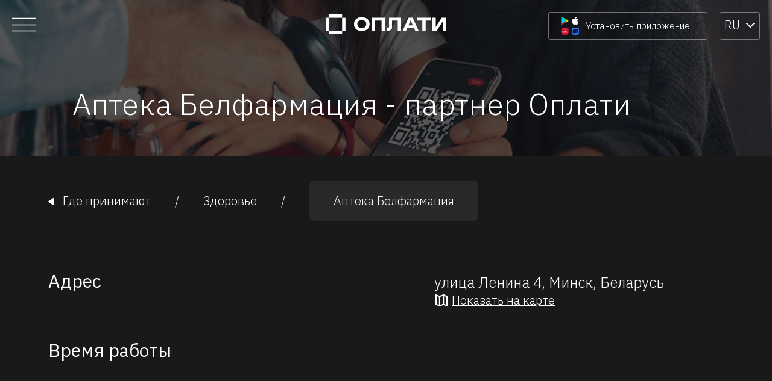

--- FILE ---
content_type: image/svg+xml
request_url: https://www.o-plati.by/downloadApp.8397cc58ee9d7033.svg
body_size: 7963
content:
<svg width="31" height="32" viewBox="0 0 31 32" fill="none" xmlns="http://www.w3.org/2000/svg">
<g clip-path="url(#clip0_18846_12948)">
<path d="M27.3596 7.98399C27.3661 7.47562 27.5009 6.97717 27.7512 6.53495C28.0015 6.09281 28.3594 5.7213 28.7914 5.45502C28.5169 5.06206 28.1549 4.73867 27.7339 4.51054C27.3129 4.2824 26.8447 4.15581 26.3664 4.14081C25.3462 4.03344 24.3571 4.75284 23.8372 4.75284C23.3072 4.75284 22.5067 4.15147 21.6447 4.16924C21.0872 4.1873 20.5438 4.34984 20.0675 4.64102C19.5913 4.93219 19.1984 5.34209 18.9271 5.83076C17.7521 7.87023 18.6286 10.8676 19.7541 12.5162C20.3173 13.3234 20.9755 14.2251 21.8367 14.1932C22.6794 14.1581 22.9942 13.6545 24.0115 13.6545C25.0193 13.6545 25.3145 14.1932 26.1932 14.1729C27.0976 14.1581 27.6673 13.362 28.2107 12.5471C28.6153 11.9719 28.9267 11.3362 29.1332 10.6635C28.6079 10.4407 28.1595 10.0679 27.8441 9.59138C27.5287 9.11488 27.3602 8.55582 27.3596 7.98399Z" fill="white"/>
<path d="M25.6991 3.05676C26.1921 2.46339 26.4351 1.7007 26.3762 0.930664C25.6229 1.00998 24.9271 1.3709 24.4274 1.94151C24.1831 2.22027 23.9959 2.54457 23.8767 2.89587C23.7575 3.24718 23.7085 3.6186 23.7325 3.98889C24.1093 3.99278 24.482 3.91091 24.8227 3.74945C25.1633 3.58799 25.463 3.35115 25.6991 3.05676Z" fill="white"/>
</g>
<g clip-path="url(#clip1_18846_12948)">
<path opacity="0.2" d="M9.31318 9.66455L1.84182 13.8897C1.42961 14.1474 1.06892 14.0958 0.811293 13.8897L0.759766 13.9413L0.811293 13.9928C1.06892 14.1989 1.42961 14.2504 1.84182 13.9928L9.31318 9.66455Z" fill="black"/>
<path d="M9.31181 9.76796L7.19922 7.65537V7.55232V7.50079L9.31181 5.38818L9.36334 5.43971L11.8881 6.88247C12.6095 7.29468 12.6095 7.96453 11.8881 8.37674L9.31181 9.76796Z" fill="url(#paint0_linear_18846_12948)"/>
<path d="M9.3647 5.3875L1.84182 1.11079C1.37808 0.853154 1.0174 0.904681 0.759766 1.16231L7.20058 7.55161L9.3647 5.3875Z" fill="url(#paint1_linear_18846_12948)"/>
<path opacity="0.12" d="M11.8869 8.2216L9.31055 9.66435L9.36207 9.71588L11.8869 8.27313C12.2476 8.06702 12.4021 7.80939 12.4021 7.55176C12.4021 7.80939 12.196 8.0155 11.8869 8.2216Z" fill="black"/>
<path d="M0.758841 1.11084C0.604261 1.26542 0.552734 1.52305 0.552734 1.83221V13.2196C0.552734 13.5287 0.655788 13.7864 0.810368 13.941L0.861894 13.9925L7.2512 7.60319V7.55166V7.50013L0.758841 1.11084Z" fill="url(#paint2_linear_18846_12948)"/>
<path d="M9.36275 9.71685L7.19863 7.55273L0.757812 13.9936C1.01545 14.2512 1.37613 14.2512 1.83987 14.0451L9.36275 9.71685Z" fill="url(#paint3_linear_18846_12948)"/>
<path opacity="0.25" d="M1.8409 1.16301L11.8886 6.88244C12.1978 7.08854 12.4039 7.29465 12.4039 7.55228C12.4039 7.29465 12.2493 7.03701 11.8886 6.83091L1.8409 1.11148C1.11953 0.699265 0.552734 1.00843 0.552734 1.83285V1.88438C0.552734 1.11148 1.11953 0.750791 1.8409 1.16301Z" fill="white"/>
</g>
<g clip-path="url(#clip2_18846_12948)">
<g clip-path="url(#clip3_18846_12948)">
<path fill-rule="evenodd" clip-rule="evenodd" d="M18.6691 30.0506C19.5238 30.9053 20.8993 30.9053 23.6504 30.9053H24.1367C26.8878 30.9053 28.2634 30.9053 29.118 30.0506C29.9727 29.196 29.9727 27.8204 29.9727 25.0693V24.583C29.9727 21.8319 29.9727 20.4563 29.118 19.6017C28.2634 18.7471 26.8878 18.7471 24.1367 18.7471L23.6504 18.7471C20.8993 18.7471 19.5238 18.7471 18.6691 19.6017C17.8145 20.4563 17.8145 21.8319 17.8145 24.583L17.8145 25.0693C17.8145 27.8204 17.8145 29.196 18.6691 30.0506ZM27.2013 26.8284L26.3795 26.623C26.2807 26.5946 26.211 26.5057 26.2075 26.4023L26.105 23.3787C26.0753 22.9786 25.7783 22.6603 25.4678 22.5665C25.4504 22.5613 25.4318 22.5683 25.4214 22.5833C25.411 22.5986 25.415 22.6197 25.4297 22.631C25.5063 22.6904 25.7173 22.884 25.7173 23.218L25.7167 27.1712C25.7167 27.553 25.356 27.833 24.9839 27.74L24.1496 27.5316C24.0572 27.4992 23.993 27.4131 23.9896 27.3138L23.8871 24.29C23.8574 23.8898 23.5604 23.5715 23.2499 23.4778C23.2325 23.4725 23.2139 23.4796 23.2036 23.4946C23.1931 23.5098 23.1971 23.5309 23.2118 23.5422C23.2884 23.6016 23.4999 23.7948 23.4999 24.1288L23.4993 28.0829C23.4993 28.4646 23.1386 28.7446 22.7665 28.6516L20.4103 28.063C20.0827 27.9812 19.853 27.6882 19.853 27.3521V23.3927C19.853 23.0109 20.2137 22.731 20.5858 22.8239L22.0705 23.1948V22.4811C22.0705 22.0993 22.4311 21.8194 22.8032 21.9123L24.2878 22.2832V21.5694C24.2878 21.1877 24.6485 20.9077 25.0206 21.0007L27.3768 21.5893C27.7044 21.6711 27.934 21.9641 27.934 22.3002V26.2596C27.934 26.6414 27.5734 26.9213 27.2013 26.8284Z" fill="#2B71F6"/>
</g>
</g>
<g clip-path="url(#clip4_18846_12948)">
<path fill-rule="evenodd" clip-rule="evenodd" d="M9.28841 18.7456H3.97155C1.46692 18.7456 0.550781 19.6617 0.550781 22.1663V27.4832C0.550781 29.9877 1.46692 30.9038 3.97147 30.9038H9.28676C11.7914 30.9038 12.7092 29.9877 12.7092 27.4832V22.1663C12.7092 19.6617 11.793 18.7456 9.28841 18.7456Z" fill="#C8102E"/>
<path d="M5.85374 25.7992H6.34136L6.09677 25.2303L5.85374 25.7992ZM5.73373 26.0857L5.58907 26.4167H5.25982L5.96005 24.828H6.24465L6.94211 26.4167H6.60394L6.46123 26.0857H5.73373ZM11.0326 26.4156H11.3508V24.8281H11.0326V26.4156ZM9.76587 25.7335H10.3525V25.4441H9.76587V25.1188H10.6174V24.829H9.44771V26.4166H10.6481V26.1271H9.76587V25.7335ZM8.50131 25.9211L8.14045 24.828H7.87719L7.51633 25.9211L7.16513 24.8287H6.82187L7.37594 26.4176H7.64294L8.0044 25.3739L8.36571 26.4176H8.63503L9.18768 24.8287H8.85334L8.50131 25.9211ZM4.77384 25.738C4.77384 25.9963 4.64559 26.1345 4.41253 26.1345C4.17827 26.1345 4.04919 25.9924 4.04919 25.7269V24.8289H3.72661V25.738C3.72661 26.185 3.9751 26.4414 4.40818 26.4414C4.84554 26.4414 5.09628 26.1802 5.09628 25.7247V24.828H4.77384V25.738ZM2.95708 24.828H3.27952V26.4177H2.95708V25.7721H2.22883V26.4177H1.90625V24.828H2.22883V25.4693H2.95708V24.828Z" fill="white"/>
<path d="M6.6293 22.8032C5.51336 22.8032 4.60547 21.8953 4.60547 20.7794H4.89142C4.89142 21.7376 5.67106 22.5173 6.6293 22.5173C7.58761 22.5173 8.36717 21.7376 8.36717 20.7794H8.65312C8.65312 21.8953 7.74523 22.8032 6.6293 22.8032Z" fill="white"/>
</g>
<defs>
<linearGradient id="paint0_linear_18846_12948" x1="12.8333" y1="7.55309" x2="0.365459" y2="7.55309" gradientUnits="userSpaceOnUse">
<stop stop-color="#FFE000"/>
<stop offset="0.4087" stop-color="#FFBD00"/>
<stop offset="0.7754" stop-color="#FFA500"/>
<stop offset="1" stop-color="#FF9C00"/>
</linearGradient>
<linearGradient id="paint1_linear_18846_12948" x1="-0.839005" y1="-2.66292" x2="4.39745" y2="2.57353" gradientUnits="userSpaceOnUse">
<stop stop-color="#32A071"/>
<stop offset="0.0685" stop-color="#2DA771"/>
<stop offset="0.4762" stop-color="#15CF74"/>
<stop offset="0.8009" stop-color="#06E775"/>
<stop offset="1" stop-color="#00F076"/>
</linearGradient>
<linearGradient id="paint2_linear_18846_12948" x1="6.63267" y1="1.73421" x2="-2.01474" y2="10.3816" gradientUnits="userSpaceOnUse">
<stop stop-color="#00A0FF"/>
<stop offset="0.00657445" stop-color="#00A1FF"/>
<stop offset="0.2601" stop-color="#00BEFF"/>
<stop offset="0.5122" stop-color="#00D2FF"/>
<stop offset="0.7604" stop-color="#00DFFF"/>
<stop offset="1" stop-color="#00E3FF"/>
</linearGradient>
<linearGradient id="paint3_linear_18846_12948" x1="8.1915" y1="8.73589" x2="-3.53507" y2="20.4624" gradientUnits="userSpaceOnUse">
<stop stop-color="#FF3A44"/>
<stop offset="1" stop-color="#C31162"/>
</linearGradient>
<clipPath id="clip0_18846_12948">
<rect width="13.2635" height="13.2635" fill="white" transform="translate(17.2637 0.929688)"/>
</clipPath>
<clipPath id="clip1_18846_12948">
<rect width="13.2635" height="13.2635" fill="white" transform="translate(0 0.929688)"/>
</clipPath>
<clipPath id="clip2_18846_12948">
<rect width="13.2635" height="13.2635" fill="white" transform="translate(17.2637 18.1934)"/>
</clipPath>
<clipPath id="clip3_18846_12948">
<rect width="12.1582" height="12.1582" fill="white" transform="translate(17.8145 18.7466)"/>
</clipPath>
<clipPath id="clip4_18846_12948">
<rect width="13.2635" height="13.2635" fill="white" transform="translate(0 18.1934)"/>
</clipPath>
</defs>
</svg>


--- FILE ---
content_type: application/javascript
request_url: https://www.o-plati.by/974.6536ea6c8c7ba065.js
body_size: 7935
content:
"use strict";(self.webpackChunkoplati_ru=self.webpackChunkoplati_ru||[]).push([[974],{2974:function(Q,x,s){s.r(x),s.d(x,{HomePageModule:function(){return R}});var p=s(3144),m=s(5671),v=s(9147),u=s(1735),C=s(8929),M=s(2986),O=s(7625),P=s(2198),l=s(2340),t=s(1891),b=s(5712),f=s(4821),w=s(4071),h=s(2466),g=s(9808),y=["slider"];function k(i,r){if(1&i&&(t._UZ(0,"img",13),t.ALo(1,"translate")),2&i){var e=t.oxw();t.s9C("alt",t.lcZ(1,2,"slider.logo")),t.Q6J("src",e.imgUrl+(null==e.sliderItem?null:e.sliderItem.sourceIcon),t.LSH)}}function S(i,r){if(1&i&&(t.TgZ(0,"a",14),t._uU(1),t.ALo(2,"translate"),t.qZA()),2&i){var e=t.oxw();t.s9C("href",null==e.sliderItem?null:e.sliderItem.sourceLink,t.LSH),t.xp6(1),t.Oqu(t.lcZ(2,2,"slider.link"))}}var Z=function(){var i=function(){return(0,p.Z)(function r(e,n,o){(0,m.Z)(this,r),this.newsService=e,this.cdr=n,this.browserService=o,this.counter=0,this.imgUrl=l.N.imgUrl,this.requestObjectSliderNews={sliderNews:!0,lang:l.N.lang}},[{key:"ngOnInit",value:function(){var n=this;this.browserService.checkIfBrowser&&this.newsService.getNews(this.requestObjectSliderNews).subscribe(function(o){n.newsSlider=o.list,n.setSlider(),n.slider.nativeElement.className="text-news showing",n.timerId=setTimeout(function(){return n.counterRunSlider()},1e4)})}},{key:"ngAfterViewInit",value:function(){this.cdr.detectChanges()}},{key:"setSlider",value:function(){this.sliderItem=this.newsSlider[this.counter];var n=window.innerWidth<1220?120:window.innerWidth<1650?170:this.sliderItem.title.length;if(this.sliderItem&&this.sliderItem.title.length>n){var a,o=this.sliderItem.title.slice(0,n+1);this.newsSlider[this.counter].hoverTitle=this.newsSlider[this.counter].hoverTitle?this.newsSlider[this.counter].hoverTitle:this.newsSlider[this.counter].title,a=o.lastIndexOf(" ")>=n?o.slice(0,n)+"...":this.sliderItem.title.slice(0,o.lastIndexOf(" "))+"...",this.sliderItem.title=a}this.cdr.detectChanges()}},{key:"counterRunSlider",value:function(){this.slider.nativeElement.className="text-news",this.counter++,this.startRunSlider()}},{key:"startRunSlider",value:function(){var n=this;this.goToSlider(this.counter),this.timerId=setTimeout(function(){return n.counterRunSlider()},1e4)}},{key:"toNextSlider",value:function(){clearTimeout(this.timerId),this.counter++,this.startRunSlider()}},{key:"toPreviousSlider",value:function(){clearTimeout(this.timerId),this.counter--,this.startRunSlider()}},{key:"goToSlider",value:function(n){var o=this;this.counter=(n+this.newsSlider.length)%this.newsSlider.length,this.setSlider(),setTimeout(function(){return o.slider.nativeElement.className="text-news showing"},0)}}])}();return i.\u0275fac=function(e){return new(e||i)(t.Y36(f.Y),t.Y36(t.sBO),t.Y36(w.q))},i.\u0275cmp=t.Xpm({type:i,selectors:[["app-slider"]],viewQuery:function(e,n){var o;1&e&&t.Gf(y,7),2&e&&t.iGM(o=t.CRH())&&(n.slider=o.first)},decls:15,vars:5,consts:[[1,"text-news"],["slider",""],[1,"text-news_icon"],["width","auto","height","80px",3,"src","alt",4,"ngIf"],[1,"text-news-site_description",3,"routerLink","title"],[1,"text-news-site_bottom"],["target","_blank",3,"href",4,"ngIf"],[1,"button-group"],["id","testSliderPrev",1,"button-group_left","style-button","button-gray-style",3,"click"],["width","12","height","24","viewBox","0 0 14 26","fill","none","xmlns","http://www.w3.org/2000/svg"],["opacity","0.6","d","M13 25L1 13L13 1","stroke","#121212"],["id","testSliderNext",1,"button-group_right","style-button","button-gray-style",3,"click"],["opacity","0.6","d","M1 1L13 13L1 25","stroke","#121212"],["width","auto","height","80px",3,"src","alt"],["target","_blank",3,"href"]],template:function(e,n){1&e&&(t.TgZ(0,"div",0,1)(2,"div",2),t.YNc(3,k,2,4,"img",3),t.qZA(),t.TgZ(4,"div",4),t._uU(5),t.qZA(),t.TgZ(6,"div",5),t.YNc(7,S,3,4,"a",6),t.qZA()(),t.TgZ(8,"div",7)(9,"button",8),t.NdJ("click",function(){return n.toPreviousSlider()}),t.O4$(),t.TgZ(10,"svg",9),t._UZ(11,"path",10),t.qZA()(),t.kcU(),t.TgZ(12,"button",11),t.NdJ("click",function(){return n.toNextSlider()}),t.O4$(),t.TgZ(13,"svg",9),t._UZ(14,"path",12),t.qZA()()()),2&e&&(t.xp6(3),t.Q6J("ngIf",null==n.sliderItem?null:n.sliderItem.sourceIcon),t.xp6(1),t.MGl("routerLink","/post/",null==n.sliderItem?null:n.sliderItem.id,""),t.s9C("title",null==n.sliderItem?null:n.sliderItem.hoverTitle),t.xp6(1),t.hij(" ",null==n.sliderItem?null:n.sliderItem.title," "),t.xp6(2),t.Q6J("ngIf",null==n.sliderItem?null:n.sliderItem.sourceLink))},directives:[g.O5,u.rH],pipes:[h.X$],styles:[".text-news[_ngcontent-%COMP%]{color:#121212;width:auto;padding-left:4rem;padding-right:4rem;font-weight:300;opacity:0;-ms-grid-column:1;-ms-grid-row:1}.text-news.showing[_ngcontent-%COMP%]{opacity:1;transition:opacity 2s linear}.text-news_icon[_ngcontent-%COMP%]{padding-bottom:5rem;padding-top:4rem}.text-news-site_description[_ngcontent-%COMP%]{font-size:35px;line-height:150%;margin-bottom:1rem;text-decoration:none;color:#121212;cursor:pointer}.text-news-site_bottom[_ngcontent-%COMP%]{font-size:25px;line-height:150%;opacity:.4}.text-news-site_bottom[_ngcontent-%COMP%]   a[_ngcontent-%COMP%]{text-decoration:none;color:#121212}.button-group[_ngcontent-%COMP%]{padding-bottom:4rem;padding-left:4rem;display:flex;align-items:flex-end;-ms-grid-column:1;-ms-grid-row:2}.button-group_left[_ngcontent-%COMP%], .button-group_right[_ngcontent-%COMP%]{background:#f5f4f4!important;border-radius:8px;width:50px;height:50px}.button-group_left[_ngcontent-%COMP%]{margin-right:.5rem}@media (max-width: 1220px){.text-news[_ngcontent-%COMP%]{padding-left:3rem;padding-right:3rem;width:auto}.text-news_icon[_ngcontent-%COMP%]{padding-bottom:3.5rem}.text-news-site_description[_ngcontent-%COMP%]{font-size:26px}.text-news-site_bottom[_ngcontent-%COMP%]{font-size:16px}.button-group[_ngcontent-%COMP%]{padding-left:3rem}.button-group_left[_ngcontent-%COMP%], .button-group_right[_ngcontent-%COMP%]{width:50px;height:50px}}@media (max-width: 1024px){.button-group[_ngcontent-%COMP%]{padding-bottom:2rem}}@media (max-width: 892px){.text-news-site_description[_ngcontent-%COMP%]{font-size:26px}.text-news-site_bottom[_ngcontent-%COMP%]{font-size:20px}.button-group_left[_ngcontent-%COMP%], .button-group_right[_ngcontent-%COMP%]{width:50px;height:50px}}@media (max-width: 640px){.text-news_icon[_ngcontent-%COMP%]{padding-bottom:2rem}}@media (max-width: 461px){.text-news[_ngcontent-%COMP%]{width:auto;padding-left:16px;padding-right:16px}.text-news-site_description[_ngcontent-%COMP%]{font-size:25px;padding-bottom:.5rem;line-height:120%}.text-news-site_bottom[_ngcontent-%COMP%]{font-size:20px}.button-group[_ngcontent-%COMP%]{padding-left:16px}.button-group_left[_ngcontent-%COMP%], .button-group_right[_ngcontent-%COMP%]{width:50px;height:50px}}"],changeDetection:0}),i}(),T=s(772),I=["logo"];function A(i,r){if(1&i){var e=t.EpF();t.TgZ(0,"div",59,60),t.NdJ("click",function(){return t.CHM(e),t.oxw().scroll()}),t.qZA()}if(2&i){var n=t.oxw();t.Q6J("ngClass",n.isRu?"ru":"en")}}function q(i,r){if(1&i){var e=t.EpF();t.TgZ(0,"div",61),t.NdJ("click",function(){return t.CHM(e),t.oxw().play()}),t.qZA()}}var z=function(){return{border:"0.4px solid rgba(255, 255, 255, 0.4)",backgroundColor:"rgba(0, 0, 0, 0.07)"}},H=function(){return{color:"white"}};function L(i,r){if(1&i){var e=t.EpF();t.TgZ(0,"div",62)(1,"div",63)(2,"div",64),t.NdJ("click",function(){return t.CHM(e),t.oxw().downloadApp()}),t.TgZ(3,"div",65,66)(5,"div",67),t._UZ(6,"div",68),t.TgZ(7,"span",69),t._uU(8),t.ALo(9,"translate"),t.qZA()()()()()()}2&i&&(t.xp6(2),t.Q6J("ngStyle",t.DdM(5,z)),t.xp6(1),t.Q6J("ngStyle",t.DdM(6,H)),t.xp6(5),t.Oqu(t.lcZ(9,3,"download.title")))}function j(i,r){if(1&i&&(t.TgZ(0,"div",70)(1,"a",71)(2,"h1",72),t._uU(3),t.qZA(),t.TgZ(4,"div",73),t._uU(5),t.ALo(6,"date"),t.qZA()()()),2&i){var e=r.$implicit;t.xp6(1),t.s9C("href","/post/"+e.id,t.LSH),t.xp6(1),t.s9C("title",null==e?null:e.hoverTitle),t.xp6(1),t.hij(" ",null==e?null:e.title," "),t.xp6(2),t.hij(" ",t.xi3(6,4,null==e?null:e.publicationDate,"dd.MM.yyyy")," ")}}var U=function(r){return{"main-header-safari":r}},J=[{path:"",component:function(){var i=function(){function r(e,n,o,a,c,d){var _=this;(0,m.Z)(this,r),this.metaTagsService=e,this.cdr=n,this.newsService=o,this.browserService=a,this.translateService=c,this.router=d,this.requestObjectMainNews={mainNews:!0,limit:3,lang:l.N.lang},this.isMobile=!1,this.isShowing=!0,this.destroyed$=new C.xQ,this.translateService.get("seo.home.title").pipe((0,M.q)(1),(0,O.R)(this.destroyed$)).subscribe(function(Y){_.metaTagsService.setTitle(Y),_._addTags()})}return(0,p.Z)(r,[{key:"isRu",get:function(){return"ru"===l.N.lang}},{key:"isSafari",get:function(){return this.browserService.checkIfSafari}},{key:"ngOnInit",value:function(){var n=this;this.isMobile=this.browserService.checkIfMobileBrowser,this.browserService.checkIfBrowser&&(this._setupVideo(),this.newsService.getNews(this.requestObjectMainNews).pipe((0,P.h)(function(o){return!!o.list.length})).subscribe(function(o){n.newsMain=o.list.map(function(a){var c=window.innerWidth<1650?120:170;return a.title.length>c&&(a.hoverTitle=a.title,a.title=a.title.slice(0,a.title.slice(0,c).lastIndexOf("."))+"."),a}),n.cdr.detectChanges()})),setTimeout(function(){return n._changeImage()},0)}},{key:"changeSrcOfImage",value:function(n){n.src=n.dataset.src+(this.isSafari?".jpeg":".webp"),n.dataset.loaded="1"}},{key:"_changeImage",value:function(){this.logo.nativeElement.style.backgroundImage="url('../../../../assets/images/home/logo-big.svg')"}},{key:"_setupVideo",value:function(){var n=this;if(document.querySelector("video").addEventListener("ended",function(){n._removeVideo()}),this.isMobile){var o=document.querySelector("video");document.querySelector("div.container-grid-main-header").addEventListener("click",function(){document.querySelector(".container-grid-main-video").classList.remove("opacity"),document.querySelector(".container-grid-main-header").classList.add("opacity"),o.play(),n.isShowing=!1})}}},{key:"_removeVideo",value:function(){this.isShowing=!0;var n=document.querySelector("div.main-header_button");null==n||n.classList.remove("opacity"),document.querySelector(".container-grid-main-video").classList.add("opacity"),document.querySelector(".container-grid-main-header").classList.remove("opacity"),this.cdr.detectChanges()}},{key:"play",value:function(){var n=document.querySelector("video"),o=document.querySelector("div.main-header_button");n.play(),o.classList.add("opacity"),document.querySelector(".container-grid-main-video").classList.remove("opacity"),document.querySelector(".container-grid-main-header").classList.add("opacity")}},{key:"onHeaderLoad",value:function(n,o){var a=this,c="../../../../assets/images/home/main-screen-edit".concat(this.isSafari?".jpeg":".webp");r.changeImgStyle(n,c),o.map(function(d){return a.changeSrcOfImage(d)})}},{key:"onImageLoad",value:function(n,o){o.dataset.loaded&&(n.style.filter="blur(0px)",n.style.transform="none")}},{key:"ngAfterViewInit",value:function(){this.cdr.detectChanges()}},{key:"_addTags",value:function(){var n=l.N.webUrl,o={title:this.translateService.instant("seo.home.meta.title"),description:this.translateService.instant("seo.home.meta.description"),url:n,image:n+"assets/images/home/main-screen-edit".concat(this.isSafari?".jpeg":".webp")};this.metaTagsService.addSocialTags(o)}},{key:"scroll",value:function(){document.querySelector("div#qr-block").scrollIntoView({block:"start",behavior:"smooth"})}},{key:"downloadApp",value:function(){this.router.navigate(["/download-app"]),document.body.style.position="static",window.scrollTo(0,+document.body.dataset.scrollY)}},{key:"ngOnDestroy",value:function(){this.destroyed$.next(),this.destroyed$.complete()}}],[{key:"changeImgStyle",value:function(n,o){n.style.backgroundImage="url('".concat(o,"')"),n.style.filter="blur(0px)",n.style.transform="none"}}])}();return i.\u0275fac=function(e){return new(e||i)(t.Y36(b.H),t.Y36(t.sBO),t.Y36(f.Y),t.Y36(w.q),t.Y36(h.sK),t.Y36(u.F0))},i.\u0275cmp=t.Xpm({type:i,selectors:[["app-home"]],viewQuery:function(e,n){var o;1&e&&t.Gf(I,5),2&e&&t.iGM(o=t.CRH())&&(n.logo=o.first)},decls:93,vars:45,consts:[[1,"main-container"],[1,"main-section"],["class","main-header_logo",3,"ngClass","click",4,"ngIf"],["id","testHeaderButton","class","main-header_button",3,"click",4,"ngIf"],[1,"container-grid-main-video","opacity"],["id","video-bg"],["id","video","width","100%","height","auto","preload","metadata",3,"muted","poster"],["src","../../../../assets/video/oplati.mp4","type","video/mp4"],["src","../../../../assets/video/oplati.webm","type","video/webm"],[1,"main-container_title"],[1,"container-grid-main-header",3,"ngClass"],["header",""],["alt","Small Preloading Image","id","testImage",1,"display-none",3,"src","load","click"],["class","icons",4,"ngIf"],["id","qr-block",1,"container-grid-qr"],[1,"container-grid_text"],[1,"text-groupe-cashbox"],[1,"text-icon"],["width","72","height","58","viewBox","0 0 72 58","fill","none","xmlns","http://www.w3.org/2000/svg"],["d","M41.6758 44.0002L69.9785 14.0801","stroke","white","stroke-width","2","stroke-miterlimit","10"],["d","M40.7298 1H4.78379C2.70271 1 1 2.8 1 5V53C1 55.2 2.70271 57 4.78379 57H57.7569","stroke","white","stroke-width","2","stroke-miterlimit","10"],["d","M71.0008 45.0002V13H40.7305","stroke","white","stroke-width","2","stroke-miterlimit","10"],[1,"text-groupe-cashbox-title"],[1,"text-groupe-cashbox-description"],["href","/accept-payments","alt","Accept payments page",1,"no-decoration"],[1,"href-style"],[1,"container-grid_picture"],[1,"container-grid_picture-qr"],["alt","qr edit",1,"container_for_images",3,"src"],[1,"container-grid-transfer"],["id","testTransferEditContainer",1,"container-grid_picture-transfer"],["transferEditContainer",""],["id","testTransferEditImg","data-src","../../../../assets/images/home/transfer-edit","alt","transfer edit",1,"container_for_images",3,"src","load"],["transferEditImg",""],["width","82","height","60","viewBox","0 0 82 60","fill","none","xmlns","http://www.w3.org/2000/svg"],["d","M29.5723 1H76.7837C79.1031 1 81.0008 2.94534 81.0008 5.32298V42.0684C81.0008 44.446 79.1031 46.3913 76.7837 46.3913H52.3029","stroke","white","stroke-width","2","stroke-miterlimit","10"],["d","M52.4286 59.0007H5.21718C2.89773 59.0007 1 57.0554 1 54.6777V17.9324C1 15.5547 2.89773 13.6094 5.21718 13.6094H29.6979","stroke","white","stroke-width","2","stroke-miterlimit","10"],[1,"container-grid-group"],["width","74","height","58","viewBox","0 0 74 58","fill","none","xmlns","http://www.w3.org/2000/svg"],["d","M25.5283 57L34.943 30.8623H63.5848L72.9994 57","stroke","white","stroke-width","2","stroke-miterlimit","10"],["d","M48.8025 21.6895C54.295 21.6895 58.7476 17.058 58.7476 11.3448C58.7476 5.63151 54.295 1 48.8025 1C43.31 1 38.8574 5.63151 38.8574 11.3448C38.8574 17.058 43.31 21.6895 48.8025 21.6895Z","stroke","white","stroke-width","2","stroke-miterlimit","10"],["d","M1 51.5512L8.55825 30.4824H28.2826","stroke","white","stroke-width","2","stroke-miterlimit","10"],["d","M20.2919 22.1378C24.7225 22.1378 28.3142 18.4017 28.3142 13.793C28.3142 9.18432 24.7225 5.44824 20.2919 5.44824C15.8613 5.44824 12.2695 9.18432 12.2695 13.793C12.2695 18.4017 15.8613 22.1378 20.2919 22.1378Z","stroke","white","stroke-width","2","stroke-miterlimit","10"],[1,"container-grid_picture-group"],["groupEditContainer",""],["data-src","../../../../assets/images/home/group-edit","alt","group edit",1,"container_for_images",3,"src","load"],["groupEditImg",""],["id","container-to-connect",1,"container-grid-news"],[1,"container-grid-news_text","color-white"],[1,"container-grid-news_text","bg-op"],[1,"text-news"],[1,"text-news_title"],["class","news-block",4,"ngFor","ngForOf"],[1,"all-news-button","forContactMove"],["href","/news","alt","All news button",1,"no-decoration"],[1,"style-button","button-light-style"],[1,"button-name"],[1,"block-review"],[1,"title"],[1,"main-header_logo",3,"ngClass","click"],["logo",""],["id","testHeaderButton",1,"main-header_button",3,"click"],[1,"icons"],[1,"icons-mobile"],["data-state","",1,"button","white",3,"ngStyle","click"],[1,"button-title",3,"ngStyle"],["title",""],[1,"container-install"],[1,"img-home","download-app","margin"],[1,"span-size","white","margin"],[1,"news-block"],["alt","Post page",1,"no-decoration","black",3,"href"],[1,"text-news_description",3,"title"],[1,"text-news_bottom"]],template:function(e,n){if(1&e){var o=t.EpF();t.TgZ(0,"div",0)(1,"div",1),t.YNc(2,A,2,1,"div",2),t.YNc(3,q,1,0,"div",3),t.TgZ(4,"div",4)(5,"div",5)(6,"video",6),t._UZ(7,"source",7)(8,"source",8),t.qZA()()(),t.TgZ(9,"span",9),t._uU(10),t.ALo(11,"translate"),t.qZA(),t.TgZ(12,"div",10,11)(14,"img",12),t.NdJ("load",function(){t.CHM(o);var c=t.MAs(13),d=t.MAs(74),_=t.MAs(42);return n.onHeaderLoad(c,[d,_])})("click",function(){return n.scroll()}),t.qZA()(),t.YNc(15,L,10,7,"div",13),t.qZA(),t.TgZ(16,"div",14)(17,"div",15)(18,"div",16)(19,"div",17),t.O4$(),t.TgZ(20,"svg",18),t._UZ(21,"path",19)(22,"path",20)(23,"path",21),t.qZA()(),t.kcU(),t.TgZ(24,"div",22),t._uU(25),t.ALo(26,"translate"),t.qZA(),t.TgZ(27,"div",23),t._uU(28),t.ALo(29,"translate"),t.TgZ(30,"a",24)(31,"span",25),t._uU(32),t.ALo(33,"translate"),t.qZA()()()()(),t.TgZ(34,"div",26)(35,"div",27),t._UZ(36,"img",28),t.qZA()()(),t.TgZ(37,"div",29)(38,"div",26)(39,"div",30,31)(41,"img",32,33),t.NdJ("load",function(){t.CHM(o);var c=t.MAs(40),d=t.MAs(42);return n.onImageLoad(c,d)}),t.qZA()()(),t.TgZ(43,"div",15)(44,"div",16)(45,"div",17),t.O4$(),t.TgZ(46,"svg",34),t._UZ(47,"path",35)(48,"path",36),t.qZA()(),t.kcU(),t.TgZ(49,"div",22),t._uU(50),t.ALo(51,"translate"),t.qZA(),t.TgZ(52,"div",23),t._uU(53),t.ALo(54,"translate"),t.qZA()()()(),t.TgZ(55,"div",37)(56,"div",15)(57,"div",16)(58,"div",17),t.O4$(),t.TgZ(59,"svg",38),t._UZ(60,"path",39)(61,"path",40)(62,"path",41)(63,"path",42),t.qZA()(),t.kcU(),t.TgZ(64,"div",22),t._uU(65),t.ALo(66,"translate"),t.qZA(),t.TgZ(67,"div",23),t._uU(68),t.ALo(69,"translate"),t.qZA()()(),t.TgZ(70,"div",26)(71,"div",43,44)(73,"img",45,46),t.NdJ("load",function(){t.CHM(o);var c=t.MAs(72),d=t.MAs(74);return n.onImageLoad(c,d)}),t.qZA()()()(),t.TgZ(75,"div",47),t._UZ(76,"app-slider",48),t.TgZ(77,"div",49)(78,"div",50)(79,"div",51),t._uU(80),t.ALo(81,"translate"),t.qZA(),t.YNc(82,j,7,7,"div",52),t.qZA(),t.TgZ(83,"div",53)(84,"a",54)(85,"button",55)(86,"span",56),t._uU(87),t.ALo(88,"translate"),t.qZA()()()()()(),t.TgZ(89,"div",57)(90,"div",58),t._uU(91,"\u041e\u0442\u0437\u044b\u0432\u044b"),t.qZA(),t._UZ(92,"app-review"),t.qZA()()}2&e&&(t.xp6(2),t.Q6J("ngIf",n.isShowing),t.xp6(1),t.Q6J("ngIf",!n.isMobile),t.xp6(2),t.ekj("safari",n.isSafari),t.xp6(1),t.s9C("poster","../../../../assets/video/oplati"+(n.isSafari?".jpeg":".webp"),t.LSH),t.Q6J("muted",!0),t.xp6(4),t.Oqu(t.lcZ(11,23,"home.title")),t.xp6(2),t.Q6J("ngClass",t.VKq(43,U,n.isSafari)),t.xp6(2),t.s9C("src","../../../../assets/images/home/main-screen-edit"+(n.isSafari?".jpeg":".webp"),t.LSH),t.xp6(1),t.Q6J("ngIf",n.isMobile&&n.isShowing),t.xp6(10),t.hij(" ",t.lcZ(26,25,"home.pay.title")," "),t.xp6(3),t.hij(" ",t.lcZ(29,27,"home.pay.text")," "),t.xp6(4),t.Oqu(t.lcZ(33,29,"home.pay.link")),t.xp6(4),t.s9C("src","../../../../assets/images/home/qr-edit"+(n.isSafari?".jpeg":".webp"),t.LSH),t.xp6(5),t.s9C("src","../../../../assets/images/home/transfer-edit-small"+(n.isSafari?".jpeg":".webp"),t.LSH),t.xp6(9),t.hij(" ",t.lcZ(51,31,"home.chat.title")," "),t.xp6(3),t.hij(" ",t.lcZ(54,33,"home.chat.text")," "),t.xp6(12),t.hij(" ",t.lcZ(66,35,"home.collect.title")," "),t.xp6(3),t.hij(" ",t.lcZ(69,37,"home.collect.text")," "),t.xp6(5),t.s9C("src","../../../../assets/images/home/group-edit-small"+(n.isSafari?".jpeg":".webp"),t.LSH),t.xp6(7),t.hij(" ",t.lcZ(81,39,"home.news.title")," "),t.xp6(2),t.Q6J("ngForOf",n.newsMain),t.xp6(5),t.Oqu(t.lcZ(88,41,"home.news.allNews")))},directives:[g.O5,g.mk,g.PC,Z,g.sg,T.f],pipes:[h.X$,g.uU],styles:[".block-review[_ngcontent-%COMP%]{padding:0 80px}.block-review[_ngcontent-%COMP%]   .title[_ngcontent-%COMP%]{font-style:normal;font-weight:300;font-size:40px;line-height:50px;color:#121212;padding:80px 0 35px}@media (max-width: 892px){.block-review[_ngcontent-%COMP%]   .title[_ngcontent-%COMP%]{font-size:30px;line-height:30px;padding:80px 0 40px}}#video-bg[_ngcontent-%COMP%]{height:100%;inset:0;overflow:hidden;z-index:1;background:url(oplati.2efebcc8f2c1a855.webp) no-repeat #94a233;background-size:cover}#video-bg.safari[_ngcontent-%COMP%]{background-image:url(oplati.fbfd19e3b7545a95.jpeg)!important}#video-bg[_ngcontent-%COMP%] > video[_ngcontent-%COMP%]{position:absolute;top:0;left:0;min-width:100%;min-height:100%;width:auto;height:auto}@supports ((-o-object-fit: cover) or (object-fit: cover)){#video-bg[_ngcontent-%COMP%] > video[_ngcontent-%COMP%]{top:0;left:0;width:100%;height:100%;-o-object-fit:cover;object-fit:cover}}.main-container[_ngcontent-%COMP%]{position:relative;overflow:hidden;width:auto;height:100%;font-family:inherit;font-weight:200;background-color:#fff;align-self:center}.main-container_title[_ngcontent-%COMP%]{position:absolute;padding:1rem 0 0 4rem;z-index:1;color:#fff;font-size:25px;line-height:40px}.main-container[_ngcontent-%COMP%]   .icons[_ngcontent-%COMP%]{display:none;position:absolute;top:80%;left:50%;transform:translate(-50%,-50%);width:420px;z-index:3}.main-container[_ngcontent-%COMP%]   .icons[_ngcontent-%COMP%]   .img-home[_ngcontent-%COMP%]{background-image:url(downloadApp.8397cc58ee9d7033.svg);height:31px;width:31px;margin:6px 10px auto 20px}.main-container[_ngcontent-%COMP%]   .icons[_ngcontent-%COMP%]   .container-install[_ngcontent-%COMP%]{display:flex}.main-container[_ngcontent-%COMP%]   .icons[_ngcontent-%COMP%]   .span-size[_ngcontent-%COMP%]{font-size:16px;margin:12px auto auto 0;font-family:IBM Plex Sans}.main-container[_ngcontent-%COMP%]   .icons[_ngcontent-%COMP%]   .span-size.white[_ngcontent-%COMP%]{color:#fff}.main-container[_ngcontent-%COMP%]   .icons[_ngcontent-%COMP%]   .button[_ngcontent-%COMP%]{width:262px;height:44px;border-radius:4px;cursor:pointer}.main-container[_ngcontent-%COMP%]   .icons[_ngcontent-%COMP%]   .button[_ngcontent-%COMP%]:hover   .img-home.black[_ngcontent-%COMP%]{background-image:url(downloadApp.8397cc58ee9d7033.svg)}.main-container[_ngcontent-%COMP%]   .icons[_ngcontent-%COMP%]   .button[_ngcontent-%COMP%]:hover   .span-size.black[_ngcontent-%COMP%]{color:#fff!important}.main-container[_ngcontent-%COMP%]   .icons[_ngcontent-%COMP%]   .button[_ngcontent-%COMP%]:hover   .img-home[_ngcontent-%COMP%]{background-image:url(downloadApp.8397cc58ee9d7033.svg)}.main-container[_ngcontent-%COMP%]   .icons[_ngcontent-%COMP%]   .button[_ngcontent-%COMP%]:hover   .span-size.white[_ngcontent-%COMP%]{color:#fff!important}.main-container[_ngcontent-%COMP%]   .icons[_ngcontent-%COMP%]   .button.white[_ngcontent-%COMP%]:hover{background-color:#000!important}div.container-grid-main-video[_ngcontent-%COMP%]{width:100%;height:100%;position:absolute;background-color:#000;margin:auto;z-index:1;transition:.5s}.opacity[_ngcontent-%COMP%]{opacity:0;transition:.5s}.main-section[_ngcontent-%COMP%]{display:grid;display:-ms-grid;grid-template-columns:100%;-ms-grid-columns:100%;grid-template-rows:100vh;-ms-grid-rows:100vh;position:relative;min-width:320px}div.container-grid-main-header[_ngcontent-%COMP%]{width:100%;height:100%;background-image:url(main-screen-edit.bf9ae1b6f578248a.webp);background-color:#000;background-size:cover;background-position:center;margin:auto;z-index:1;transition:.5s}div.container-grid-main-header[_ngcontent-%COMP%]   img[_ngcontent-%COMP%]{cursor:pointer}.main-header-safari[_ngcontent-%COMP%]{background-image:url(main-screen-edit.83efe1c2ddddac2d.jpeg)}.container_for_images[_ngcontent-%COMP%]{-o-object-position:bottom;object-position:bottom;-o-object-fit:cover;object-fit:cover;width:100%}@media screen and (min-width: 500px){.container_for_images[_ngcontent-%COMP%]{height:100%}}.container-grid-news[_ngcontent-%COMP%]{display:grid;display:-ms-grid;grid-template-rows:870px;-ms-grid-rows:870px;grid-template-columns:1fr 1fr;-ms-grid-columns:1fr 1fr;margin:auto;z-index:0}@media (max-width: 1450px){.container-grid-news[_ngcontent-%COMP%]{grid-template-rows:980px;-ms-grid-rows:980px}}.container-grid-news[_ngcontent-%COMP%]   div[_ngcontent-%COMP%]:nth-child(1){-ms-grid-column:1;-ms-grid-row:1}.container-grid-news[_ngcontent-%COMP%]   div[_ngcontent-%COMP%]:nth-child(2){-ms-grid-column:2;-ms-grid-row:1}.container-grid-group[_ngcontent-%COMP%], .container-grid-qr[_ngcontent-%COMP%], .container-grid-transfer[_ngcontent-%COMP%]{display:grid;display:-ms-grid;grid-template-rows:100vh;-ms-grid-rows:100vh;grid-template-columns:1fr 1fr;-ms-grid-columns:1fr 1fr;margin:auto;z-index:0}.container-grid-group[_ngcontent-%COMP%]   div[_ngcontent-%COMP%]:nth-child(1), .container-grid-qr[_ngcontent-%COMP%]   div[_ngcontent-%COMP%]:nth-child(1), .container-grid-transfer[_ngcontent-%COMP%]   div[_ngcontent-%COMP%]:nth-child(1){-ms-grid-column:1;-ms-grid-row:1}.container-grid-group[_ngcontent-%COMP%]   div[_ngcontent-%COMP%]:nth-child(2), .container-grid-qr[_ngcontent-%COMP%]   div[_ngcontent-%COMP%]:nth-child(2), .container-grid-transfer[_ngcontent-%COMP%]   div[_ngcontent-%COMP%]:nth-child(2){-ms-grid-column:2;-ms-grid-row:1}.container-grid-news[_ngcontent-%COMP%]   div[_ngcontent-%COMP%]:nth-child(1){-ms-grid-column:1;-ms-grid-row:1}.container-grid-news[_ngcontent-%COMP%]   div[_ngcontent-%COMP%]:nth-child(2){-ms-grid-column:2;-ms-grid-row:1}.container-grid-news_text[_ngcontent-%COMP%]{display:grid;display:-ms-grid;grid-template-columns:100%;-ms-grid-columns:100%;grid-template-rows:77% 23%;-ms-grid-rows:77% 23%;min-width:320px}.container-grid-news_text[_ngcontent-%COMP%]   div[_ngcontent-%COMP%]:nth-child(1){-ms-grid-column:1;-ms-grid-row:1}.container-grid-news_text[_ngcontent-%COMP%]   div[_ngcontent-%COMP%]:nth-child(2){-ms-grid-column:1;-ms-grid-row:2}div.main-header_logo[_ngcontent-%COMP%]{position:absolute;top:50%;left:50%;transform:translate(-50%,-50%);cursor:pointer;width:560px;background-size:cover;z-index:3}div.main-header_logo.ru[_ngcontent-%COMP%]{height:92px}div.main-header_logo.en[_ngcontent-%COMP%]{height:96px}div.main-header_button[_ngcontent-%COMP%]{position:absolute;top:80%;left:50%;transform:translate(-50%,-50%);cursor:pointer;width:60px;height:60px;z-index:3;background-size:cover;background-image:url(play-button.872213cdb2524ffd.svg);transition:.5s}.container-grid_text[_ngcontent-%COMP%]{min-width:320px;color:#fff;background-color:#121212}.container-grid_picture[_ngcontent-%COMP%]{background:#ffffff;min-width:320px;overflow:hidden}.container-grid_picture-group[_ngcontent-%COMP%], .container-grid_picture-qr[_ngcontent-%COMP%], .container-grid_picture-transfer[_ngcontent-%COMP%]{overflow:hidden;height:100%}.text-groupe-cashbox[_ngcontent-%COMP%]{width:77%;padding-top:5.5rem;margin:0 12%}.text-groupe-cashbox-title[_ngcontent-%COMP%]{font-size:50px;font-weight:300;line-height:125%;padding-top:40px}.text-groupe-cashbox-description[_ngcontent-%COMP%], .text-groupe-cashbox[_ngcontent-%COMP%]   span[_ngcontent-%COMP%]:not(.link){font-size:30px;padding-top:20px;line-height:150%}.no-decoration[_ngcontent-%COMP%]{text-decoration:none}.no-decoration.black[_ngcontent-%COMP%], .no-decoration.black[_ngcontent-%COMP%]:link, .no-decoration.black[_ngcontent-%COMP%]:visited{color:#121212}.href-style[_ngcontent-%COMP%]{color:#fff;font-weight:200!important;text-decoration:underline;outline:none;cursor:pointer}.href-style[_ngcontent-%COMP%]:hover{color:#fff;font-weight:200!important;text-decoration:none;cursor:pointer}.color-white[_ngcontent-%COMP%]{background-color:#fff}.bg-op[_ngcontent-%COMP%]{background-color:#f4f4f4}.text-news[_ngcontent-%COMP%]{color:#121212;width:auto;padding-left:4rem;padding-right:4rem;font-weight:300}.text-news[_ngcontent-%COMP%]   .news-block[_ngcontent-%COMP%]{width:calc(100% + 5px);padding:20px;margin-left:-20px}.text-news[_ngcontent-%COMP%]   .news-block[_ngcontent-%COMP%]:hover{background:rgba(18,18,18,.03);cursor:pointer;border-radius:8px;padding:20px;transition:.3s linear}@media (max-width: 461px){.text-news[_ngcontent-%COMP%]   .news-block[_ngcontent-%COMP%]:hover{padding:16px}}.text-news_title[_ngcontent-%COMP%]{font-size:45px;line-height:125%;padding-bottom:1rem;padding-top:4rem}.text-news_bottom[_ngcontent-%COMP%]{font-size:26px;line-height:125%;opacity:.6}.text-news_description[_ngcontent-%COMP%]{font-size:25px;line-height:150%;text-decoration:none;color:#121212}div.all-news-button[_ngcontent-%COMP%]{padding-bottom:4rem;padding-left:4rem;display:flex;align-items:flex-end}div.all-news-button[_ngcontent-%COMP%]   button.button-light-style[_ngcontent-%COMP%]{border:none;border-radius:8px;padding:15px 20px;width:194px;height:60px;font-family:inherit}div.all-news-button[_ngcontent-%COMP%]   button.button-light-style[_ngcontent-%COMP%]   span.button-name[_ngcontent-%COMP%]{font-size:20px;font-weight:200;line-height:20px}@media (max-width: 1550px){.container-grid-group[_ngcontent-%COMP%], .container-grid-qr[_ngcontent-%COMP%], .container-grid-transfer[_ngcontent-%COMP%], .container-grid-news[_ngcontent-%COMP%]{grid-template-rows:770px;-ms-grid-rows:770px}.main-container_title[_ngcontent-%COMP%]{font-size:18px}.text-groupe-cashbox-title[_ngcontent-%COMP%]{font-size:35px}.text-groupe-cashbox-description[_ngcontent-%COMP%], .text-groupe-cashbox[_ngcontent-%COMP%]   span[_ngcontent-%COMP%]:not(.link){font-size:16px}.text-news[_ngcontent-%COMP%]{padding-left:3rem;padding-right:3rem}.text-news_title[_ngcontent-%COMP%]{font-size:35px}.text-news_bottom[_ngcontent-%COMP%]{font-size:16px}.text-news_description[_ngcontent-%COMP%]{font-size:17px;line-height:140%}div.all-news-button[_ngcontent-%COMP%]{padding-left:3rem}div.all-news-button[_ngcontent-%COMP%]   button[_ngcontent-%COMP%]{width:174px;height:60px}}@media (max-width: 1300px){.container-grid-group[_ngcontent-%COMP%], .container-grid-qr[_ngcontent-%COMP%], .container-grid-transfer[_ngcontent-%COMP%], .container-grid-news[_ngcontent-%COMP%]{grid-template-rows:640px;-ms-grid-rows:640px}}@media (max-width: 1100px){.container-grid-group[_ngcontent-%COMP%], .container-grid-qr[_ngcontent-%COMP%], .container-grid-transfer[_ngcontent-%COMP%], .container-grid-news[_ngcontent-%COMP%]{grid-template-rows:600px;-ms-grid-rows:600px}}@media (max-width: 1220px){.block-review[_ngcontent-%COMP%]{padding:0 60px}}@media (max-width: 1024px){.main-container[_ngcontent-%COMP%]   .icons[_ngcontent-%COMP%]{display:flex;flex-wrap:wrap;justify-content:center}div.all-news-button[_ngcontent-%COMP%]{padding-bottom:2rem}.main-container_title[_ngcontent-%COMP%]{display:none}}@media (max-width: 892px){.container-grid-group[_ngcontent-%COMP%], .container-grid-qr[_ngcontent-%COMP%], .container-grid-transfer[_ngcontent-%COMP%]{grid-template-columns:100%;-ms-grid-columns:100%;grid-template-rows:700px 700px;-ms-grid-rows:700px 700px}.container-grid-news[_ngcontent-%COMP%]{grid-template-columns:100%;-ms-grid-columns:100%;grid-template-rows:590px 810px;-ms-grid-rows:590px 810px}.container-grid-news[_ngcontent-%COMP%]   div[_ngcontent-%COMP%]:nth-child(2){-ms-grid-column:1;-ms-grid-row:2}.container-grid_picture[_ngcontent-%COMP%]{-ms-grid-row:2!important;-ms-grid-column:1!important;grid-row:2}.container-grid_text[_ngcontent-%COMP%]{-ms-grid-row:1!important;-ms-grid-column:1!important}.text-groupe-cashbox-title[_ngcontent-%COMP%]{font-size:40px}.text-groupe-cashbox-description[_ngcontent-%COMP%], .text-groupe-cashbox[_ngcontent-%COMP%]   span[_ngcontent-%COMP%]:not(.link){font-size:20px}.text-news_title[_ngcontent-%COMP%]{font-size:35px}.text-news_bottom[_ngcontent-%COMP%]{font-size:16px}.text-news_description[_ngcontent-%COMP%]{font-size:26px}div.all-news-button[_ngcontent-%COMP%]   button[_ngcontent-%COMP%]{width:184px;height:60px}div.all-news-button[_ngcontent-%COMP%]   button[_ngcontent-%COMP%]   span.button-name[_ngcontent-%COMP%]{font-size:16px}}@media (max-width: 640px){div.main-header_logo[_ngcontent-%COMP%]{width:370px}div.main-header_logo.ru[_ngcontent-%COMP%]{height:60px}div.main-header_logo.en[_ngcontent-%COMP%]{height:64px}.container-grid-group[_ngcontent-%COMP%], .container-grid-qr[_ngcontent-%COMP%], .container-grid-transfer[_ngcontent-%COMP%]{grid-template-rows:700px 500px;-ms-grid-rows:700px 500px}.container-grid-news[_ngcontent-%COMP%]{grid-template-rows:670px 1030px;-ms-grid-rows:670px 1030px}.text-news_description[_ngcontent-%COMP%]{font-size:24px}}@media (max-width: 461px){.block-review[_ngcontent-%COMP%]{padding:0 16px}.main-container[_ngcontent-%COMP%]   .icons[_ngcontent-%COMP%]{width:312px}.container_for_images[_ngcontent-%COMP%]{height:320px}.container-grid-group[_ngcontent-%COMP%]{grid-template-rows:468px 300px;-ms-grid-rows:468px 300px}.container-grid-qr[_ngcontent-%COMP%]{grid-template-rows:508px 300px;-ms-grid-rows:508px 300px}.container-grid-transfer[_ngcontent-%COMP%]{grid-template-rows:476px 300px;-ms-grid-rows:476px 300px}.container-grid-transfer[_ngcontent-%COMP%]   .text-groupe-cashbox[_ngcontent-%COMP%]{padding-top:48px}.container-grid-news[_ngcontent-%COMP%]{grid-template-rows:610px 820px;-ms-grid-rows:610px 820px}.container-grid_picture[_ngcontent-%COMP%]{grid-row:2}.main-section[_ngcontent-%COMP%]{grid-template-rows:430px;-ms-grid-rows:430px;height:430px}.main-container_title[_ngcontent-%COMP%]{padding-left:16px}.text-groupe-cashbox[_ngcontent-%COMP%]{padding-top:4rem;width:91%;margin:0 4.5%}.text-groupe-cashbox-title[_ngcontent-%COMP%]{font-size:30px}.text-groupe-cashbox-description[_ngcontent-%COMP%]{font-size:20px}.text-icon[_ngcontent-%COMP%]   svg[_ngcontent-%COMP%]{width:60px;height:48px;-o-object-fit:cover;object-fit:cover}.text-news[_ngcontent-%COMP%]{padding-left:16px;padding-right:16px}.text-news[_ngcontent-%COMP%]   .news-block[_ngcontent-%COMP%]{width:100%;padding:16px;margin-left:-16px}.text-news[_ngcontent-%COMP%]   .news-block[_ngcontent-%COMP%]:hover{background:rgba(18,18,18,.03);cursor:pointer;border-radius:8px;padding:20px;transition:.3s linear}}@media (max-width: 461px) and (max-width: 461px){.text-news[_ngcontent-%COMP%]   .news-block[_ngcontent-%COMP%]:hover{padding:16px}}@media (max-width: 461px){.text-news_title[_ngcontent-%COMP%]{font-size:30px;padding-top:4rem;padding-bottom:24px}}@media (max-width: 461px){.text-news_bottom[_ngcontent-%COMP%]{font-size:16px}}@media (max-width: 461px){.text-news_description[_ngcontent-%COMP%]{font-size:20px}}@media (max-width: 461px){div.all-news-button[_ngcontent-%COMP%]{padding-left:16px}div.all-news-button[_ngcontent-%COMP%]   button[_ngcontent-%COMP%]{width:174px;height:50px}div.all-news-button[_ngcontent-%COMP%]   button[_ngcontent-%COMP%]   span.button-name[_ngcontent-%COMP%]{font-size:20px}}@media (max-width: 461px){div.main-header_logo[_ngcontent-%COMP%]{width:265px}div.main-header_logo.ru[_ngcontent-%COMP%]{height:44px}div.main-header_logo.en[_ngcontent-%COMP%]{height:46px}}@media (max-width: 461px){.qr-label[_ngcontent-%COMP%]{font-size:30px!important}}@media (max-width: 348px){.container-grid-news[_ngcontent-%COMP%]{grid-template-rows:610px 900px;-ms-grid-rows:610px 900px}}"],changeDetection:0}),i}()}],B=function(){var i=(0,p.Z)(function r(){(0,m.Z)(this,r)});return i.\u0275fac=function(e){return new(e||i)},i.\u0275mod=t.oAB({type:i}),i.\u0275inj=t.cJS({imports:[[u.Bz.forChild(J)],u.Bz]}),i}(),R=function(){var i=(0,p.Z)(function r(){(0,m.Z)(this,r)});return i.\u0275fac=function(e){return new(e||i)},i.\u0275mod=t.oAB({type:i}),i.\u0275inj=t.cJS({imports:[[v.K,B,h.aw]]}),i}()}}]);

--- FILE ---
content_type: application/javascript
request_url: https://www.o-plati.by/polyfills.4a4d89cfa28a2914.js
body_size: 31067
content:
(self.webpackChunkoplati_ru=self.webpackChunkoplati_ru||[]).push([[429],{7435:function(Be,be,se){"use strict";se(4124),se(609)},609:function(Be,be,se){var De,i;De=function(){"use strict";!function(e){var n=e.performance;function u(C){n&&n.mark&&n.mark(C)}function l(C,h){n&&n.measure&&n.measure(C,h)}u("Zone");var k=e.__Zone_symbol_prefix||"__zone_symbol__";function O(C){return k+C}var N=!0===e[O("forceDuplicateZoneCheck")];if(e.Zone){if(N||"function"!=typeof e.Zone.__symbol__)throw new Error("Zone already loaded.");return e.Zone}var j=function(){function C(h,d){this._parent=h,this._name=d?d.name||"unnamed":"<root>",this._properties=d&&d.properties||{},this._zoneDelegate=new z(this,this._parent&&this._parent._zoneDelegate,d)}return C.assertZonePatched=function(){if(e.Promise!==ke.ZoneAwarePromise)throw new Error("Zone.js has detected that ZoneAwarePromise `(window|global).Promise` has been overwritten.\nMost likely cause is that a Promise polyfill has been loaded after Zone.js (Polyfilling Promise api is not necessary when zone.js is loaded. If you must load one, do so before loading zone.js.)")},Object.defineProperty(C,"root",{get:function(){for(var d=C.current;d.parent;)d=d.parent;return d},enumerable:!0,configurable:!0}),Object.defineProperty(C,"current",{get:function(){return ge.zone},enumerable:!0,configurable:!0}),Object.defineProperty(C,"currentTask",{get:function(){return Xe},enumerable:!0,configurable:!0}),C.__load_patch=function(h,d){if(ke.hasOwnProperty(h)){if(N)throw Error("Already loaded patch: "+h)}else if(!e["__Zone_disable_"+h]){var y="Zone:"+h;u(y),ke[h]=d(e,C,ne),l(y,y)}},Object.defineProperty(C.prototype,"parent",{get:function(){return this._parent},enumerable:!0,configurable:!0}),Object.defineProperty(C.prototype,"name",{get:function(){return this._name},enumerable:!0,configurable:!0}),C.prototype.get=function(h){var d=this.getZoneWith(h);if(d)return d._properties[h]},C.prototype.getZoneWith=function(h){for(var d=this;d;){if(d._properties.hasOwnProperty(h))return d;d=d._parent}return null},C.prototype.fork=function(h){if(!h)throw new Error("ZoneSpec required!");return this._zoneDelegate.fork(this,h)},C.prototype.wrap=function(h,d){if("function"!=typeof h)throw new Error("Expecting function got: "+h);var y=this._zoneDelegate.intercept(this,h,d),q=this;return function(){return q.runGuarded(y,this,arguments,d)}},C.prototype.run=function(h,d,y,q){ge={parent:ge,zone:this};try{return this._zoneDelegate.invoke(this,h,d,y,q)}finally{ge=ge.parent}},C.prototype.runGuarded=function(h,d,y,q){void 0===d&&(d=null),ge={parent:ge,zone:this};try{try{return this._zoneDelegate.invoke(this,h,d,y,q)}catch(pe){if(this._zoneDelegate.handleError(this,pe))throw pe}}finally{ge=ge.parent}},C.prototype.runTask=function(h,d,y){if(h.zone!=this)throw new Error("A task can only be run in the zone of creation! (Creation: "+(h.zone||Ee).name+"; Execution: "+this.name+")");if(h.state!==me||h.type!==ae&&h.type!==Ie){var q=h.state!=J;q&&h._transitionTo(J,ce),h.runCount++;var pe=Xe;Xe=h,ge={parent:ge,zone:this};try{h.type==Ie&&h.data&&!h.data.isPeriodic&&(h.cancelFn=void 0);try{return this._zoneDelegate.invokeTask(this,h,d,y)}catch(Ue){if(this._zoneDelegate.handleError(this,Ue))throw Ue}}finally{h.state!==me&&h.state!==_e&&(h.type==ae||h.data&&h.data.isPeriodic?q&&h._transitionTo(ce,J):(h.runCount=0,this._updateTaskCount(h,-1),q&&h._transitionTo(me,J,me))),ge=ge.parent,Xe=pe}}},C.prototype.scheduleTask=function(h){if(h.zone&&h.zone!==this)for(var d=this;d;){if(d===h.zone)throw Error("can not reschedule task to "+this.name+" which is descendants of the original zone "+h.zone.name);d=d.parent}h._transitionTo(Pe,me);var y=[];h._zoneDelegates=y,h._zone=this;try{h=this._zoneDelegate.scheduleTask(this,h)}catch(q){throw h._transitionTo(_e,Pe,me),this._zoneDelegate.handleError(this,q),q}return h._zoneDelegates===y&&this._updateTaskCount(h,1),h.state==Pe&&h._transitionTo(ce,Pe),h},C.prototype.scheduleMicroTask=function(h,d,y,q){return this.scheduleTask(new Z(We,h,d,y,q,void 0))},C.prototype.scheduleMacroTask=function(h,d,y,q,pe){return this.scheduleTask(new Z(Ie,h,d,y,q,pe))},C.prototype.scheduleEventTask=function(h,d,y,q,pe){return this.scheduleTask(new Z(ae,h,d,y,q,pe))},C.prototype.cancelTask=function(h){if(h.zone!=this)throw new Error("A task can only be cancelled in the zone of creation! (Creation: "+(h.zone||Ee).name+"; Execution: "+this.name+")");h._transitionTo(Fe,ce,J);try{this._zoneDelegate.cancelTask(this,h)}catch(d){throw h._transitionTo(_e,Fe),this._zoneDelegate.handleError(this,d),d}return this._updateTaskCount(h,-1),h._transitionTo(me,Fe),h.runCount=0,h},C.prototype._updateTaskCount=function(h,d){var y=h._zoneDelegates;-1==d&&(h._zoneDelegates=null);for(var q=0;q<y.length;q++)y[q]._updateTaskCount(h.type,d)},C}();j.__symbol__=O;var Se,B={name:"",onHasTask:function(h,d,y,q){return h.hasTask(y,q)},onScheduleTask:function(h,d,y,q){return h.scheduleTask(y,q)},onInvokeTask:function(h,d,y,q,pe,Ue){return h.invokeTask(y,q,pe,Ue)},onCancelTask:function(h,d,y,q){return h.cancelTask(y,q)}},z=function(){function C(h,d,y){this._taskCounts={microTask:0,macroTask:0,eventTask:0},this.zone=h,this._parentDelegate=d,this._forkZS=y&&(y&&y.onFork?y:d._forkZS),this._forkDlgt=y&&(y.onFork?d:d._forkDlgt),this._forkCurrZone=y&&(y.onFork?this.zone:d._forkCurrZone),this._interceptZS=y&&(y.onIntercept?y:d._interceptZS),this._interceptDlgt=y&&(y.onIntercept?d:d._interceptDlgt),this._interceptCurrZone=y&&(y.onIntercept?this.zone:d._interceptCurrZone),this._invokeZS=y&&(y.onInvoke?y:d._invokeZS),this._invokeDlgt=y&&(y.onInvoke?d:d._invokeDlgt),this._invokeCurrZone=y&&(y.onInvoke?this.zone:d._invokeCurrZone),this._handleErrorZS=y&&(y.onHandleError?y:d._handleErrorZS),this._handleErrorDlgt=y&&(y.onHandleError?d:d._handleErrorDlgt),this._handleErrorCurrZone=y&&(y.onHandleError?this.zone:d._handleErrorCurrZone),this._scheduleTaskZS=y&&(y.onScheduleTask?y:d._scheduleTaskZS),this._scheduleTaskDlgt=y&&(y.onScheduleTask?d:d._scheduleTaskDlgt),this._scheduleTaskCurrZone=y&&(y.onScheduleTask?this.zone:d._scheduleTaskCurrZone),this._invokeTaskZS=y&&(y.onInvokeTask?y:d._invokeTaskZS),this._invokeTaskDlgt=y&&(y.onInvokeTask?d:d._invokeTaskDlgt),this._invokeTaskCurrZone=y&&(y.onInvokeTask?this.zone:d._invokeTaskCurrZone),this._cancelTaskZS=y&&(y.onCancelTask?y:d._cancelTaskZS),this._cancelTaskDlgt=y&&(y.onCancelTask?d:d._cancelTaskDlgt),this._cancelTaskCurrZone=y&&(y.onCancelTask?this.zone:d._cancelTaskCurrZone),this._hasTaskZS=null,this._hasTaskDlgt=null,this._hasTaskDlgtOwner=null,this._hasTaskCurrZone=null;var q=y&&y.onHasTask;(q||d&&d._hasTaskZS)&&(this._hasTaskZS=q?y:B,this._hasTaskDlgt=d,this._hasTaskDlgtOwner=this,this._hasTaskCurrZone=h,y.onScheduleTask||(this._scheduleTaskZS=B,this._scheduleTaskDlgt=d,this._scheduleTaskCurrZone=this.zone),y.onInvokeTask||(this._invokeTaskZS=B,this._invokeTaskDlgt=d,this._invokeTaskCurrZone=this.zone),y.onCancelTask||(this._cancelTaskZS=B,this._cancelTaskDlgt=d,this._cancelTaskCurrZone=this.zone))}return C.prototype.fork=function(h,d){return this._forkZS?this._forkZS.onFork(this._forkDlgt,this.zone,h,d):new j(h,d)},C.prototype.intercept=function(h,d,y){return this._interceptZS?this._interceptZS.onIntercept(this._interceptDlgt,this._interceptCurrZone,h,d,y):d},C.prototype.invoke=function(h,d,y,q,pe){return this._invokeZS?this._invokeZS.onInvoke(this._invokeDlgt,this._invokeCurrZone,h,d,y,q,pe):d.apply(y,q)},C.prototype.handleError=function(h,d){return!this._handleErrorZS||this._handleErrorZS.onHandleError(this._handleErrorDlgt,this._handleErrorCurrZone,h,d)},C.prototype.scheduleTask=function(h,d){var y=d;if(this._scheduleTaskZS)this._hasTaskZS&&y._zoneDelegates.push(this._hasTaskDlgtOwner),(y=this._scheduleTaskZS.onScheduleTask(this._scheduleTaskDlgt,this._scheduleTaskCurrZone,h,d))||(y=d);else if(d.scheduleFn)d.scheduleFn(d);else{if(d.type!=We)throw new Error("Task is missing scheduleFn.");ve(d)}return y},C.prototype.invokeTask=function(h,d,y,q){return this._invokeTaskZS?this._invokeTaskZS.onInvokeTask(this._invokeTaskDlgt,this._invokeTaskCurrZone,h,d,y,q):d.callback.apply(y,q)},C.prototype.cancelTask=function(h,d){var y;if(this._cancelTaskZS)y=this._cancelTaskZS.onCancelTask(this._cancelTaskDlgt,this._cancelTaskCurrZone,h,d);else{if(!d.cancelFn)throw Error("Task is not cancelable");y=d.cancelFn(d)}return y},C.prototype.hasTask=function(h,d){try{this._hasTaskZS&&this._hasTaskZS.onHasTask(this._hasTaskDlgt,this._hasTaskCurrZone,h,d)}catch(y){this.handleError(h,y)}},C.prototype._updateTaskCount=function(h,d){var y=this._taskCounts,q=y[h],pe=y[h]=q+d;if(pe<0)throw new Error("More tasks executed then were scheduled.");0!=q&&0!=pe||this.hasTask(this.zone,{microTask:y.microTask>0,macroTask:y.macroTask>0,eventTask:y.eventTask>0,change:h})},C}(),Z=function(){function C(h,d,y,q,pe,Ue){if(this._zone=null,this.runCount=0,this._zoneDelegates=null,this._state="notScheduled",this.type=h,this.source=d,this.data=q,this.scheduleFn=pe,this.cancelFn=Ue,!y)throw new Error("callback is not defined");this.callback=y;var rt=this;this.invoke=h===ae&&q&&q.useG?C.invokeTask:function(){return C.invokeTask.call(e,rt,this,arguments)}}return C.invokeTask=function(h,d,y){h||(h=this),qe++;try{return h.runCount++,h.zone.runTask(h,d,y)}finally{1==qe&&I(),qe--}},Object.defineProperty(C.prototype,"zone",{get:function(){return this._zone},enumerable:!0,configurable:!0}),Object.defineProperty(C.prototype,"state",{get:function(){return this._state},enumerable:!0,configurable:!0}),C.prototype.cancelScheduleRequest=function(){this._transitionTo(me,Pe)},C.prototype._transitionTo=function(h,d,y){if(this._state!==d&&this._state!==y)throw new Error(this.type+" '"+this.source+"': can not transition to '"+h+"', expecting state '"+d+"'"+(y?" or '"+y+"'":"")+", was '"+this._state+"'.");this._state=h,h==me&&(this._zoneDelegates=null)},C.prototype.toString=function(){return this.data&&void 0!==this.data.handleId?this.data.handleId.toString():Object.prototype.toString.call(this)},C.prototype.toJSON=function(){return{type:this.type,state:this.state,source:this.source,zone:this.zone.name,runCount:this.runCount}},C}(),W=O("setTimeout"),V=O("Promise"),Q=O("then"),te=[],He=!1;function ve(C){if(0===qe&&0===te.length)if(Se||e[V]&&(Se=e[V].resolve(0)),Se){var h=Se[Q];h||(h=Se.then),h.call(Se,I)}else e[W](I,0);C&&te.push(C)}function I(){if(!He){for(He=!0;te.length;){var C=te;te=[];for(var h=0;h<C.length;h++){var d=C[h];try{d.zone.runTask(d,null,null)}catch(y){ne.onUnhandledError(y)}}}ne.microtaskDrainDone(),He=!1}}var Ee={name:"NO ZONE"},me="notScheduled",Pe="scheduling",ce="scheduled",J="running",Fe="canceling",_e="unknown",We="microTask",Ie="macroTask",ae="eventTask",ke={},ne={symbol:O,currentZoneFrame:function(){return ge},onUnhandledError:we,microtaskDrainDone:we,scheduleMicroTask:ve,showUncaughtError:function(){return!j[O("ignoreConsoleErrorUncaughtError")]},patchEventTarget:function(){return[]},patchOnProperties:we,patchMethod:function(){return we},bindArguments:function(){return[]},patchThen:function(){return we},patchMacroTask:function(){return we},setNativePromise:function(h){h&&"function"==typeof h.resolve&&(Se=h.resolve(0))},patchEventPrototype:function(){return we},isIEOrEdge:function(){return!1},getGlobalObjects:function(){},ObjectDefineProperty:function(){return we},ObjectGetOwnPropertyDescriptor:function(){},ObjectCreate:function(){},ArraySlice:function(){return[]},patchClass:function(){return we},wrapWithCurrentZone:function(){return we},filterProperties:function(){return[]},attachOriginToPatched:function(){return we},_redefineProperty:function(){return we},patchCallbacks:function(){return we}},ge={parent:null,zone:new j(null,null)},Xe=null,qe=0;function we(){}l("Zone","Zone"),e.Zone=j}("undefined"!=typeof window&&window||"undefined"!=typeof self&&self||global),Zone.__load_patch("ZoneAwarePromise",function(e,n,u){var l=Object.getOwnPropertyDescriptor,k=Object.defineProperty;var N=u.symbol,j=[],B=!0===e[N("DISABLE_WRAPPING_UNCAUGHT_PROMISE_REJECTION")],z=N("Promise"),Z=N("then");u.onUnhandledError=function(m){if(u.showUncaughtError()){var L=m&&m.rejection;L?console.error("Unhandled Promise rejection:",L instanceof Error?L.message:L,"; Zone:",m.zone.name,"; Task:",m.task&&m.task.source,"; Value:",L,L instanceof Error?L.stack:void 0):console.error(m)}},u.microtaskDrainDone=function(){for(var m=function(){var D=j.shift();try{D.zone.runGuarded(function(){throw D})}catch(X){!function Q(m){u.onUnhandledError(m);try{var L=n[V];"function"==typeof L&&L.call(this,m)}catch(D){}}(X)}};j.length;)m()};var V=N("unhandledPromiseRejectionHandler");function te(m){return m&&m.then}function He(m){return m}function Se(m){return d.reject(m)}var ve=N("state"),I=N("value"),Ee=N("finally"),me=N("parentPromiseValue"),Pe=N("parentPromiseState"),J=null,_e=!1;function Ie(m,L){return function(D){try{ge(m,L,D)}catch(X){ge(m,!1,X)}}}var ne=N("currentTaskTrace");function ge(m,L,D){var X=function(){var L=!1;return function(X){return function(){L||(L=!0,X.apply(null,arguments))}}}();if(m===D)throw new TypeError("Promise resolved with itself");if(m[ve]===J){var ie=null;try{("object"==typeof D||"function"==typeof D)&&(ie=D&&D.then)}catch(xe){return X(function(){ge(m,!1,xe)})(),m}if(L!==_e&&D instanceof d&&D.hasOwnProperty(ve)&&D.hasOwnProperty(I)&&D[ve]!==J)qe(D),ge(m,D[ve],D[I]);else if(L!==_e&&"function"==typeof ie)try{ie.call(D,X(Ie(m,L)),X(Ie(m,!1)))}catch(xe){X(function(){ge(m,!1,xe)})()}else{m[ve]=L;var ye=m[I];if(m[I]=D,m[Ee]===Ee&&true===L&&(m[ve]=m[Pe],m[I]=m[me]),L===_e&&D instanceof Error){var fe=n.currentTask&&n.currentTask.data&&n.currentTask.data.__creationTrace__;fe&&k(D,ne,{configurable:!0,enumerable:!1,writable:!0,value:fe})}for(var le=0;le<ye.length;)we(m,ye[le++],ye[le++],ye[le++],ye[le++]);if(0==ye.length&&L==_e){m[ve]=0;var he=D;if(!B)try{throw new Error("Uncaught (in promise): "+function O(m){return m&&m.toString===Object.prototype.toString?(m.constructor&&m.constructor.name||"")+": "+JSON.stringify(m):m?m.toString():Object.prototype.toString.call(m)}(D)+(D&&D.stack?"\n"+D.stack:""))}catch(xe){he=xe}he.rejection=D,he.promise=m,he.zone=n.current,he.task=n.currentTask,j.push(he),u.scheduleMicroTask()}}}return m}var Xe=N("rejectionHandledHandler");function qe(m){if(0===m[ve]){try{var L=n[Xe];L&&"function"==typeof L&&L.call(this,{rejection:m[I],promise:m})}catch(X){}m[ve]=_e;for(var D=0;D<j.length;D++)m===j[D].promise&&j.splice(D,1)}}function we(m,L,D,X,ie){qe(m);var ye=m[ve],fe=ye?"function"==typeof X?X:He:"function"==typeof ie?ie:Se;L.scheduleMicroTask("Promise.then",function(){try{var le=m[I],he=!!D&&Ee===D[Ee];he&&(D[me]=le,D[Pe]=ye);var xe=L.run(fe,void 0,he&&fe!==Se&&fe!==He?[]:[le]);ge(D,!0,xe)}catch(Ge){ge(D,!1,Ge)}},D)}var h=function(){},d=function(){function m(L){var D=this;if(!(D instanceof m))throw new Error("Must be an instanceof Promise.");D[ve]=J,D[I]=[];try{L&&L(Ie(D,true),Ie(D,_e))}catch(X){ge(D,!1,X)}}return m.toString=function(){return"function ZoneAwarePromise() { [native code] }"},m.resolve=function(L){return ge(new this(null),true,L)},m.reject=function(L){return ge(new this(null),_e,L)},m.race=function(L){var D,X,ie=new this(function(Ge,Ne){D=Ge,X=Ne});function ye(Ge){D(Ge)}function fe(Ge){X(Ge)}for(var le=0,he=L;le<he.length;le++){var xe=he[le];te(xe)||(xe=this.resolve(xe)),xe.then(ye,fe)}return ie},m.all=function(L){return m.allWithCallback(L)},m.allSettled=function(L){return(this&&this.prototype instanceof m?this:m).allWithCallback(L,{thenCallback:function(ie){return{status:"fulfilled",value:ie}},errorCallback:function(ie){return{status:"rejected",reason:ie}}})},m.allWithCallback=function(L,D){for(var X,ie,ye=new this(function(ht,it){X=ht,ie=it}),fe=2,le=0,he=[],xe=function(it){te(it)||(it=Ge.resolve(it));var lt=le;try{it.then(function(et){he[lt]=D?D.thenCallback(et):et,0==--fe&&X(he)},function(et){D?(he[lt]=D.errorCallback(et),0==--fe&&X(he)):ie(et)})}catch(et){ie(et)}fe++,le++},Ge=this,Ne=0,Ze=L;Ne<Ze.length;Ne++)xe(Ze[Ne]);return 0==(fe-=2)&&X(he),ye},Object.defineProperty(m.prototype,Symbol.toStringTag,{get:function(){return"Promise"},enumerable:!0,configurable:!0}),Object.defineProperty(m.prototype,Symbol.species,{get:function(){return m},enumerable:!0,configurable:!0}),m.prototype.then=function(L,D){var X=this.constructor[Symbol.species];(!X||"function"!=typeof X)&&(X=this.constructor||m);var ie=new X(h),ye=n.current;return this[ve]==J?this[I].push(ye,ie,L,D):we(this,ye,ie,L,D),ie},m.prototype.catch=function(L){return this.then(null,L)},m.prototype.finally=function(L){var D=this.constructor[Symbol.species];(!D||"function"!=typeof D)&&(D=m);var X=new D(h);X[Ee]=Ee;var ie=n.current;return this[ve]==J?this[I].push(ie,X,L,L):we(this,ie,X,L,L),X},m}();d.resolve=d.resolve,d.reject=d.reject,d.race=d.race,d.all=d.all;var y=e[z]=e.Promise,q=n.__symbol__("ZoneAwarePromise"),pe=l(e,"Promise");(!pe||pe.configurable)&&(pe&&delete pe.writable,pe&&delete pe.value,pe||(pe={configurable:!0,enumerable:!0}),pe.get=function(){return e[q]?e[q]:e[z]},pe.set=function(m){m===d?e[q]=m:(e[z]=m,m.prototype[Z]||rt(m),u.setNativePromise(m))},k(e,"Promise",pe)),e.Promise=d;var Ue=N("thenPatched");function rt(m){var L=m.prototype,D=l(L,"then");if(!D||!1!==D.writable&&D.configurable){var X=L.then;L[Z]=X,m.prototype.then=function(ie,ye){var fe=this;return new d(function(he,xe){X.call(fe,he,xe)}).then(ie,ye)},m[Ue]=!0}}if(u.patchThen=rt,y){rt(y);var Te=e.fetch;"function"==typeof Te&&(e[u.symbol("fetch")]=Te,e.fetch=function yt(m){return function(){var L=m.apply(this,arguments);if(L instanceof d)return L;var D=L.constructor;return D[Ue]||rt(D),L}}(Te))}return Promise[n.__symbol__("uncaughtPromiseErrors")]=j,d});var M=Object.getOwnPropertyDescriptor,x=Object.defineProperty,v=Object.getPrototypeOf,_=Object.create,P=Array.prototype.slice,T="addEventListener",E="removeEventListener",t=Zone.__symbol__(T),o=Zone.__symbol__(E),f="true",r="false",a=Zone.__symbol__("");function c(e,n){return Zone.current.wrap(e,n)}function w(e,n,u,l,k){return Zone.current.scheduleMacroTask(e,n,u,l,k)}var b=Zone.__symbol__,g="undefined"!=typeof window,s=g?window:void 0,p=g&&s||"object"==typeof self&&self||global,H=[null];function K(e,n){for(var u=e.length-1;u>=0;u--)"function"==typeof e[u]&&(e[u]=c(e[u],n+"_"+u));return e}function U(e){return!e||!1!==e.writable&&!("function"==typeof e.get&&void 0===e.set)}var R="undefined"!=typeof WorkerGlobalScope&&self instanceof WorkerGlobalScope,ee=!("nw"in p)&&void 0!==p.process&&"[object process]"==={}.toString.call(p.process),de=!ee&&!R&&!(!g||!s.HTMLElement),Ae=void 0!==p.process&&"[object process]"==={}.toString.call(p.process)&&!R&&!(!g||!s.HTMLElement),ue={},Le=function(n){if(n=n||p.event){var u=ue[n.type];u||(u=ue[n.type]=b("ON_PROPERTY"+n.type));var O,l=this||n.target||p,k=l[u];return de&&l===s&&"error"===n.type?!0===(O=k&&k.call(this,n.message,n.filename,n.lineno,n.colno,n.error))&&n.preventDefault():null!=(O=k&&k.apply(this,arguments))&&!O&&n.preventDefault(),O}};function je(e,n,u){var l=M(e,n);if(!l&&u&&M(u,n)&&(l={enumerable:!0,configurable:!0}),l&&l.configurable){var O=b("on"+n+"patched");if(!e.hasOwnProperty(O)||!e[O]){delete l.writable,delete l.value;var N=l.get,j=l.set,B=n.substr(2),z=ue[B];z||(z=ue[B]=b("ON_PROPERTY"+B)),l.set=function(Z){var W=this;!W&&e===p&&(W=p),W&&(W[z]&&W.removeEventListener(B,Le),j&&j.apply(W,H),"function"==typeof Z?(W[z]=Z,W.addEventListener(B,Le,!1)):W[z]=null)},l.get=function(){var Z=this;if(!Z&&e===p&&(Z=p),!Z)return null;var W=Z[z];if(W)return W;if(N){var V=N&&N.call(this);if(V)return l.set.call(this,V),"function"==typeof Z.removeAttribute&&Z.removeAttribute(n),V}return null},x(e,n,l),e[O]=!0}}}function Ve(e,n,u){if(n)for(var l=0;l<n.length;l++)je(e,"on"+n[l],u);else{var k=[];for(var O in e)"on"==O.substr(0,2)&&k.push(O);for(var N=0;N<k.length;N++)je(e,k[N],u)}}var Re=b("originalInstance");function $e(e){var n=p[e];if(n){p[b(e)]=n,p[e]=function(){var k=K(arguments,e);switch(k.length){case 0:this[Re]=new n;break;case 1:this[Re]=new n(k[0]);break;case 2:this[Re]=new n(k[0],k[1]);break;case 3:this[Re]=new n(k[0],k[1],k[2]);break;case 4:this[Re]=new n(k[0],k[1],k[2],k[3]);break;default:throw new Error("Arg list too long.")}},$(p[e],n);var l,u=new n(function(){});for(l in u)"XMLHttpRequest"===e&&"responseBlob"===l||function(k){"function"==typeof u[k]?p[e].prototype[k]=function(){return this[Re][k].apply(this[Re],arguments)}:x(p[e].prototype,k,{set:function(N){"function"==typeof N?(this[Re][k]=c(N,e+"."+k),$(this[Re][k],N)):this[Re][k]=N},get:function(){return this[Re][k]}})}(l);for(l in n)"prototype"!==l&&n.hasOwnProperty(l)&&(p[e][l]=n[l])}}function G(e,n,u){for(var l=e;l&&!l.hasOwnProperty(n);)l=v(l);!l&&e[n]&&(l=e);var k=b(n),O=null;if(l&&!(O=l[k])&&(O=l[k]=l[n],U(l&&M(l,n)))){var j=u(O,k,n);l[n]=function(){return j(this,arguments)},$(l[n],O)}return O}function oe(e,n,u){var l=null;function k(O){var N=O.data;return N.args[N.cbIdx]=function(){O.invoke.apply(this,arguments)},l.apply(N.target,N.args),O}l=G(e,n,function(O){return function(N,j){var B=u(N,j);return B.cbIdx>=0&&"function"==typeof j[B.cbIdx]?w(B.name,j[B.cbIdx],B,k):O.apply(N,j)}})}function $(e,n){e[b("OriginalDelegate")]=n}var Oe=!1,Ce=!1;function Je(){try{var e=s.navigator.userAgent;if(-1!==e.indexOf("MSIE ")||-1!==e.indexOf("Trident/"))return!0}catch(n){}return!1}function tt(){if(Oe)return Ce;Oe=!0;try{var e=s.navigator.userAgent;(-1!==e.indexOf("MSIE ")||-1!==e.indexOf("Trident/")||-1!==e.indexOf("Edge/"))&&(Ce=!0)}catch(n){}return Ce}Zone.__load_patch("toString",function(e){var n=Function.prototype.toString,u=b("OriginalDelegate"),l=b("Promise"),k=b("Error"),O=function(){if("function"==typeof this){var z=this[u];if(z)return"function"==typeof z?n.call(z):Object.prototype.toString.call(z);if(this===Promise){var Z=e[l];if(Z)return n.call(Z)}if(this===Error){var W=e[k];if(W)return n.call(W)}}return n.call(this)};O[u]=n,Function.prototype.toString=O;var N=Object.prototype.toString;Object.prototype.toString=function(){return this instanceof Promise?"[object Promise]":N.call(this)}});var Ke=!1;if("undefined"!=typeof window)try{var Qe=Object.defineProperty({},"passive",{get:function(){Ke=!0}});window.addEventListener("test",Qe,Qe),window.removeEventListener("test",Qe,Qe)}catch(e){Ke=!1}var pt={useG:!0},ze={},vt={},Ye=new RegExp("^"+a+"(\\w+)(true|false)$"),Et=b("propagationStopped");function wt(e,n){var u=(n?n(e):e)+r,l=(n?n(e):e)+f,k=a+u,O=a+l;ze[e]={},ze[e][r]=k,ze[e][f]=O}function Zt(e,n,u){var l=u&&u.add||T,k=u&&u.rm||E,O=u&&u.listeners||"eventListeners",N=u&&u.rmAll||"removeAllListeners",j=b(l),B="."+l+":",z="prependListener",W=function(I,Ee,me){if(!I.isRemoved){var Pe=I.callback;"object"==typeof Pe&&Pe.handleEvent&&(I.callback=function(Fe){return Pe.handleEvent(Fe)},I.originalDelegate=Pe),I.invoke(I,Ee,[me]);var ce=I.options;ce&&"object"==typeof ce&&ce.once&&Ee[k].call(Ee,me.type,I.originalDelegate?I.originalDelegate:I.callback,ce)}},V=function(I){if(I=I||e.event){var Ee=this||I.target||e,me=Ee[ze[I.type][r]];if(me)if(1===me.length)W(me[0],Ee,I);else for(var Pe=me.slice(),ce=0;ce<Pe.length&&(!I||!0!==I[Et]);ce++)W(Pe[ce],Ee,I)}},Q=function(I){if(I=I||e.event){var Ee=this||I.target||e,me=Ee[ze[I.type][f]];if(me)if(1===me.length)W(me[0],Ee,I);else for(var Pe=me.slice(),ce=0;ce<Pe.length&&(!I||!0!==I[Et]);ce++)W(Pe[ce],Ee,I)}};function te(ve,I){if(!ve)return!1;var Ee=!0;I&&void 0!==I.useG&&(Ee=I.useG);var me=I&&I.vh,Pe=!0;I&&void 0!==I.chkDup&&(Pe=I.chkDup);var ce=!1;I&&void 0!==I.rt&&(ce=I.rt);for(var J=ve;J&&!J.hasOwnProperty(l);)J=v(J);if(!J&&ve[l]&&(J=ve),!J||J[j])return!1;var ne,Fe=I&&I.eventNameToString,_e={},We=J[j]=J[l],Ie=J[b(k)]=J[k],ae=J[b(O)]=J[O],ke=J[b(N)]=J[N];function ge(Te,m){return!Ke&&"object"==typeof Te&&Te?!!Te.capture:Ke&&m?"boolean"==typeof Te?{capture:Te,passive:!0}:Te?"object"==typeof Te&&!1!==Te.passive?Object.assign(Object.assign({},Te),{passive:!0}):Te:{passive:!0}:Te}I&&I.prepend&&(ne=J[b(I.prepend)]=J[I.prepend]);var d=Ee?function(m){if(!_e.isExisting)return We.call(_e.target,_e.eventName,_e.capture?Q:V,_e.options)}:function(m){return We.call(_e.target,_e.eventName,m.invoke,_e.options)},y=Ee?function(m){if(!m.isRemoved){var L=ze[m.eventName],D=void 0;L&&(D=L[m.capture?f:r]);var X=D&&m.target[D];if(X)for(var ie=0;ie<X.length;ie++)if(X[ie]===m){X.splice(ie,1),m.isRemoved=!0,0===X.length&&(m.allRemoved=!0,m.target[D]=null);break}}if(m.allRemoved)return Ie.call(m.target,m.eventName,m.capture?Q:V,m.options)}:function(m){return Ie.call(m.target,m.eventName,m.invoke,m.options)},pe=I&&I.diff?I.diff:function(m,L){var D=typeof L;return"function"===D&&m.callback===L||"object"===D&&m.originalDelegate===L},Ue=Zone[b("BLACK_LISTED_EVENTS")],rt=e[b("PASSIVE_EVENTS")],yt=function(m,L,D,X,ie,ye){return void 0===ie&&(ie=!1),void 0===ye&&(ye=!1),function(){var fe=this||e,le=arguments[0];I&&I.transferEventName&&(le=I.transferEventName(le));var he=arguments[1];if(!he)return m.apply(this,arguments);if(ee&&"uncaughtException"===le)return m.apply(this,arguments);var xe=!1;if("function"!=typeof he){if(!he.handleEvent)return m.apply(this,arguments);xe=!0}if(!me||me(m,he,fe,arguments)){var Ge=Ke&&!!rt&&-1!==rt.indexOf(le),Ne=ge(arguments[2],Ge);if(Ue)for(var Ze=0;Ze<Ue.length;Ze++)if(le===Ue[Ze])return Ge?m.call(fe,le,he,Ne):m.apply(this,arguments);var nt=!!Ne&&("boolean"==typeof Ne||Ne.capture),ht=!(!Ne||"object"!=typeof Ne)&&Ne.once,it=Zone.current,lt=ze[le];lt||(wt(le,Fe),lt=ze[le]);var et=lt[nt?f:r],ft=fe[et],At=!1;if(ft){if(At=!0,Pe)for(Ze=0;Ze<ft.length;Ze++)if(pe(ft[Ze],he))return}else ft=fe[et]=[];var Tt,Lt=fe.constructor.name,It=vt[Lt];It&&(Tt=It[le]),Tt||(Tt=Lt+L+(Fe?Fe(le):le)),_e.options=Ne,ht&&(_e.options.once=!1),_e.target=fe,_e.capture=nt,_e.eventName=le,_e.isExisting=At;var dt=Ee?pt:void 0;dt&&(dt.taskData=_e);var ot=it.scheduleEventTask(Tt,he,dt,D,X);if(_e.target=null,dt&&(dt.taskData=null),ht&&(Ne.once=!0),!Ke&&"boolean"==typeof ot.options||(ot.options=Ne),ot.target=fe,ot.capture=nt,ot.eventName=le,xe&&(ot.originalDelegate=he),ye?ft.unshift(ot):ft.push(ot),ie)return fe}}};return J[l]=yt(We,B,d,y,ce),ne&&(J[z]=yt(ne,".prependListener:",function(m){return ne.call(_e.target,_e.eventName,m.invoke,_e.options)},y,ce,!0)),J[k]=function(){var Te=this||e,m=arguments[0];I&&I.transferEventName&&(m=I.transferEventName(m));var L=arguments[2],D=!!L&&("boolean"==typeof L||L.capture),X=arguments[1];if(!X)return Ie.apply(this,arguments);if(!me||me(Ie,X,Te,arguments)){var ye,ie=ze[m];ie&&(ye=ie[D?f:r]);var fe=ye&&Te[ye];if(fe)for(var le=0;le<fe.length;le++){var he=fe[le];if(pe(he,X))return fe.splice(le,1),he.isRemoved=!0,0===fe.length&&(he.allRemoved=!0,Te[ye]=null,"string"==typeof m)&&(Te[a+"ON_PROPERTY"+m]=null),he.zone.cancelTask(he),ce?Te:void 0}return Ie.apply(this,arguments)}},J[O]=function(){var Te=this||e,m=arguments[0];I&&I.transferEventName&&(m=I.transferEventName(m));for(var L=[],D=Pt(Te,Fe?Fe(m):m),X=0;X<D.length;X++){var ie=D[X];L.push(ie.originalDelegate?ie.originalDelegate:ie.callback)}return L},J[N]=function(){var Te=this||e,m=arguments[0];if(m){I&&I.transferEventName&&(m=I.transferEventName(m));var fe=ze[m];if(fe){var xe=Te[fe[r]],Ge=Te[fe[f]];if(xe)for(var Ne=xe.slice(),D=0;D<Ne.length;D++)this[k].call(this,m,(Ze=Ne[D]).originalDelegate?Ze.originalDelegate:Ze.callback,Ze.options);if(Ge)for(Ne=Ge.slice(),D=0;D<Ne.length;D++){var Ze;this[k].call(this,m,(Ze=Ne[D]).originalDelegate?Ze.originalDelegate:Ze.callback,Ze.options)}}}else{var L=Object.keys(Te);for(D=0;D<L.length;D++){var ie=Ye.exec(L[D]),ye=ie&&ie[1];ye&&"removeListener"!==ye&&this[N].call(this,ye)}this[N].call(this,"removeListener")}if(ce)return this},$(J[l],We),$(J[k],Ie),ke&&$(J[N],ke),ae&&$(J[O],ae),!0}for(var He=[],Se=0;Se<n.length;Se++)He[Se]=te(n[Se],u);return He}function Pt(e,n){if(!n){var u=[];for(var l in e){var k=Ye.exec(l),O=k&&k[1];if(O&&(!n||O===n)){var N=e[l];if(N)for(var j=0;j<N.length;j++)u.push(N[j])}}return u}var B=ze[n];B||(wt(n),B=ze[n]);var z=e[B[r]],Z=e[B[f]];return z?Z?z.concat(Z):z.slice():Z?Z.slice():[]}function Ht(e,n){var u=e.Event;u&&u.prototype&&n.patchMethod(u.prototype,"stopImmediatePropagation",function(l){return function(k,O){k[Et]=!0,l&&l.apply(k,O)}})}function Ft(e,n,u,l,k){var O=Zone.__symbol__(l);if(!n[O]){var N=n[O]=n[l];n[l]=function(j,B,z){return B&&B.prototype&&k.forEach(function(Z){var W=u+"."+l+"::"+Z,V=B.prototype;if(V.hasOwnProperty(Z)){var Q=e.ObjectGetOwnPropertyDescriptor(V,Z);Q&&Q.value?(Q.value=e.wrapWithCurrentZone(Q.value,W),e._redefineProperty(B.prototype,Z,Q)):V[Z]&&(V[Z]=e.wrapWithCurrentZone(V[Z],W))}else V[Z]&&(V[Z]=e.wrapWithCurrentZone(V[Z],W))}),N.call(n,j,B,z)},e.attachOriginToPatched(n[l],N)}}var mt,_t,Dt,Nt,at,e,n,kt=["absolutedeviceorientation","afterinput","afterprint","appinstalled","beforeinstallprompt","beforeprint","beforeunload","devicelight","devicemotion","deviceorientation","deviceorientationabsolute","deviceproximity","hashchange","languagechange","message","mozbeforepaint","offline","online","paint","pageshow","pagehide","popstate","rejectionhandled","storage","unhandledrejection","unload","userproximity","vrdisplayconnected","vrdisplaydisconnected","vrdisplaypresentchange"],zt=["encrypted","waitingforkey","msneedkey","mozinterruptbegin","mozinterruptend"],St=["load"],Rt=["blur","error","focus","load","resize","scroll","messageerror"],Xt=["bounce","finish","start"],Ot=["loadstart","progress","abort","error","load","progress","timeout","loadend","readystatechange"],st=["upgradeneeded","complete","abort","success","error","blocked","versionchange","close"],Kt=["close","error","open","message"],Yt=["error","message"],ut=["abort","animationcancel","animationend","animationiteration","auxclick","beforeinput","blur","cancel","canplay","canplaythrough","change","compositionstart","compositionupdate","compositionend","cuechange","click","close","contextmenu","curechange","dblclick","drag","dragend","dragenter","dragexit","dragleave","dragover","drop","durationchange","emptied","ended","error","focus","focusin","focusout","gotpointercapture","input","invalid","keydown","keypress","keyup","load","loadstart","loadeddata","loadedmetadata","lostpointercapture","mousedown","mouseenter","mouseleave","mousemove","mouseout","mouseover","mouseup","mousewheel","orientationchange","pause","play","playing","pointercancel","pointerdown","pointerenter","pointerleave","pointerlockchange","mozpointerlockchange","webkitpointerlockerchange","pointerlockerror","mozpointerlockerror","webkitpointerlockerror","pointermove","pointout","pointerover","pointerup","progress","ratechange","reset","resize","scroll","seeked","seeking","select","selectionchange","selectstart","show","sort","stalled","submit","suspend","timeupdate","volumechange","touchcancel","touchmove","touchstart","touchend","transitioncancel","transitionend","waiting","wheel"].concat(["webglcontextrestored","webglcontextlost","webglcontextcreationerror"],["autocomplete","autocompleteerror"],["toggle"],["afterscriptexecute","beforescriptexecute","DOMContentLoaded","freeze","fullscreenchange","mozfullscreenchange","webkitfullscreenchange","msfullscreenchange","fullscreenerror","mozfullscreenerror","webkitfullscreenerror","msfullscreenerror","readystatechange","visibilitychange","resume"],kt,["beforecopy","beforecut","beforepaste","copy","cut","paste","dragstart","loadend","animationstart","search","transitionrun","transitionstart","webkitanimationend","webkitanimationiteration","webkitanimationstart","webkittransitionend"],["activate","afterupdate","ariarequest","beforeactivate","beforedeactivate","beforeeditfocus","beforeupdate","cellchange","controlselect","dataavailable","datasetchanged","datasetcomplete","errorupdate","filterchange","layoutcomplete","losecapture","move","moveend","movestart","propertychange","resizeend","resizestart","rowenter","rowexit","rowsdelete","rowsinserted","command","compassneedscalibration","deactivate","help","mscontentzoom","msmanipulationstatechanged","msgesturechange","msgesturedoubletap","msgestureend","msgesturehold","msgesturestart","msgesturetap","msgotpointercapture","msinertiastart","mslostpointercapture","mspointercancel","mspointerdown","mspointerenter","mspointerhover","mspointerleave","mspointermove","mspointerout","mspointerover","mspointerup","pointerout","mssitemodejumplistitemremoved","msthumbnailclick","stop","storagecommit"]);function xt(e,n,u){if(!u||0===u.length)return n;var l=u.filter(function(O){return O.target===e});if(!l||0===l.length)return n;var k=l[0].ignoreProperties;return n.filter(function(O){return-1===k.indexOf(O)})}function Me(e,n,u,l){e&&Ve(e,xt(e,n,u),l)}function $t(e,n){if((!ee||Ae)&&!Zone[e.symbol("patchEvents")]){var u="undefined"!=typeof WebSocket,l=n.__Zone_ignore_on_properties;if(de){var k=window,O=Je?[{target:k,ignoreProperties:["error"]}]:[];Me(k,ut.concat(["messageerror"]),l&&l.concat(O),v(k)),Me(Document.prototype,ut,l),void 0!==k.SVGElement&&Me(k.SVGElement.prototype,ut,l),Me(Element.prototype,ut,l),Me(HTMLElement.prototype,ut,l),Me(HTMLMediaElement.prototype,zt,l),Me(HTMLFrameSetElement.prototype,kt.concat(Rt),l),Me(HTMLBodyElement.prototype,kt.concat(Rt),l),Me(HTMLFrameElement.prototype,St,l),Me(HTMLIFrameElement.prototype,St,l);var N=k.HTMLMarqueeElement;N&&Me(N.prototype,Xt,l);var j=k.Worker;j&&Me(j.prototype,Yt,l)}var B=n.XMLHttpRequest;B&&Me(B.prototype,Ot,l);var z=n.XMLHttpRequestEventTarget;z&&Me(z&&z.prototype,Ot,l),"undefined"!=typeof IDBIndex&&(Me(IDBIndex.prototype,st,l),Me(IDBRequest.prototype,st,l),Me(IDBOpenDBRequest.prototype,st,l),Me(IDBDatabase.prototype,st,l),Me(IDBTransaction.prototype,st,l),Me(IDBCursor.prototype,st,l)),u&&Me(WebSocket.prototype,Kt,l)}}function Qt(e,n,u){var l=u.configurable;return Mt(e,n,u=bt(e,n,u),l)}function Ct(e,n){return e&&e[at]&&e[at][n]}function bt(e,n,u){return Object.isFrozen(u)||(u.configurable=!0),u.configurable||(!e[at]&&!Object.isFrozen(e)&&_t(e,at,{writable:!0,value:{}}),e[at]&&(e[at][n]=!0)),u}function Mt(e,n,u,l){try{return _t(e,n,u)}catch(O){if(!u.configurable)throw O;void 0===l?delete u.configurable:u.configurable=l;try{return _t(e,n,u)}catch(N){var k=null;try{k=JSON.stringify(u)}catch(j){k=u.toString()}console.log("Attempting to configure '"+n+"' with descriptor '"+k+"' on object '"+e+"' and got error, giving up: "+N)}}}function rr(e,n){var u=e.getGlobalObjects();if((!u.isNode||u.isMix)&&!function nr(e,n){var u=e.getGlobalObjects();if((u.isBrowser||u.isMix)&&!e.ObjectGetOwnPropertyDescriptor(HTMLElement.prototype,"onclick")&&"undefined"!=typeof Element){var O=e.ObjectGetOwnPropertyDescriptor(Element.prototype,"onclick");if(O&&!O.configurable)return!1;if(O){e.ObjectDefineProperty(Element.prototype,"onclick",{enumerable:!0,configurable:!0,get:function(){return!0}});var j=!!document.createElement("div").onclick;return e.ObjectDefineProperty(Element.prototype,"onclick",O),j}}var B=n.XMLHttpRequest;if(!B)return!1;var z="onreadystatechange",Z=B.prototype,W=e.ObjectGetOwnPropertyDescriptor(Z,z);if(W)return e.ObjectDefineProperty(Z,z,{enumerable:!0,configurable:!0,get:function(){return!0}}),j=!!(V=new B).onreadystatechange,e.ObjectDefineProperty(Z,z,W||{}),j;var Q=e.symbol("fake");e.ObjectDefineProperty(Z,z,{enumerable:!0,configurable:!0,get:function(){return this[Q]},set:function(I){this[Q]=I}});var V,te=function(){};return(V=new B).onreadystatechange=te,j=V[Q]===te,V.onreadystatechange=null,j}(e,n)){var O="undefined"!=typeof WebSocket;(function ir(e){for(var n=e.getGlobalObjects().eventNames,u=e.symbol("unbound"),l=function(N){var j=n[N],B="on"+j;self.addEventListener(j,function(z){var W,V,Z=z.target;for(V=Z?Z.constructor.name+"."+B:"unknown."+B;Z;)Z[B]&&!Z[B][u]&&((W=e.wrapWithCurrentZone(Z[B],V))[u]=Z[B],Z[B]=W),Z=Z.parentElement},!0)},k=0;k<n.length;k++)l(k)})(e),e.patchClass("XMLHttpRequest"),O&&function tr(e,n){var u=e.getGlobalObjects(),l=u.ADD_EVENT_LISTENER_STR,k=u.REMOVE_EVENT_LISTENER_STR,O=n.WebSocket;n.EventTarget||e.patchEventTarget(n,[O.prototype]),n.WebSocket=function(B,z){var W,V,Z=arguments.length>1?new O(B,z):new O(B),Q=e.ObjectGetOwnPropertyDescriptor(Z,"onmessage");return Q&&!1===Q.configurable?(W=e.ObjectCreate(Z),V=Z,[l,k,"send","close"].forEach(function(te){W[te]=function(){var He=e.ArraySlice.call(arguments);if(te===l||te===k){var Se=He.length>0?He[0]:void 0;if(Se){var ve=Zone.__symbol__("ON_PROPERTY"+Se);Z[ve]=W[ve]}}return Z[te].apply(Z,He)}})):W=Z,e.patchOnProperties(W,["close","error","message","open"],V),W};var N=n.WebSocket;for(var j in O)N[j]=O[j]}(e,n),Zone[e.symbol("patchEvents")]=!0}}Zone.__load_patch("util",function(e,n,u){u.patchOnProperties=Ve,u.patchMethod=G,u.bindArguments=K,u.patchMacroTask=oe;var l=n.__symbol__("BLACK_LISTED_EVENTS"),k=n.__symbol__("UNPATCHED_EVENTS");e[k]&&(e[l]=e[k]),e[l]&&(n[l]=n[k]=e[l]),u.patchEventPrototype=Ht,u.patchEventTarget=Zt,u.isIEOrEdge=tt,u.ObjectDefineProperty=x,u.ObjectGetOwnPropertyDescriptor=M,u.ObjectCreate=_,u.ArraySlice=P,u.patchClass=$e,u.wrapWithCurrentZone=c,u.filterProperties=xt,u.attachOriginToPatched=$,u._redefineProperty=Object.defineProperty,u.patchCallbacks=Ft,u.getGlobalObjects=function(){return{globalSources:vt,zoneSymbolEventNames:ze,eventNames:ut,isBrowser:de,isMix:Ae,isNode:ee,TRUE_STR:f,FALSE_STR:r,ZONE_SYMBOL_PREFIX:a,ADD_EVENT_LISTENER_STR:T,REMOVE_EVENT_LISTENER_STR:E}}}),e="undefined"!=typeof window?window:"undefined"!=typeof global?global:"undefined"!=typeof self?self:{},n=e.__Zone_symbol_prefix||"__zone_symbol__",e[function u(l){return n+l}("legacyPatch")]=function(){var l=e.Zone;l.__load_patch("defineProperty",function(k,O,N){N._redefineProperty=Qt,function Jt(){mt=Zone.__symbol__,_t=Object[mt("defineProperty")]=Object.defineProperty,Dt=Object[mt("getOwnPropertyDescriptor")]=Object.getOwnPropertyDescriptor,Nt=Object.create,at=mt("unconfigurables"),Object.defineProperty=function(e,n,u){if(Ct(e,n))throw new TypeError("Cannot assign to read only property '"+n+"' of "+e);var l=u.configurable;return"prototype"!==n&&(u=bt(e,n,u)),Mt(e,n,u,l)},Object.defineProperties=function(e,n){return Object.keys(n).forEach(function(u){Object.defineProperty(e,u,n[u])}),e},Object.create=function(e,n){return"object"==typeof n&&!Object.isFrozen(n)&&Object.keys(n).forEach(function(u){n[u]=bt(e,u,n[u])}),Nt(e,n)},Object.getOwnPropertyDescriptor=function(e,n){var u=Dt(e,n);return u&&Ct(e,n)&&(u.configurable=!1),u}}()}),l.__load_patch("registerElement",function(k,O,N){!function or(e,n){var u=n.getGlobalObjects();(u.isBrowser||u.isMix)&&"registerElement"in e.document&&n.patchCallbacks(n,document,"Document","registerElement",["createdCallback","attachedCallback","detachedCallback","attributeChangedCallback"])}(k,N)}),l.__load_patch("EventTargetLegacy",function(k,O,N){(function er(e,n){var u=n.getGlobalObjects(),l=u.eventNames,k=u.globalSources,O=u.zoneSymbolEventNames,N=u.TRUE_STR,j=u.FALSE_STR,B=u.ZONE_SYMBOL_PREFIX,Z="ApplicationCache,EventSource,FileReader,InputMethodContext,MediaController,MessagePort,Node,Performance,SVGElementInstance,SharedWorker,TextTrack,TextTrackCue,TextTrackList,WebKitNamedFlow,Window,Worker,WorkerGlobalScope,XMLHttpRequest,XMLHttpRequestEventTarget,XMLHttpRequestUpload,IDBRequest,IDBOpenDBRequest,IDBDatabase,IDBTransaction,IDBCursor,DBIndex,WebSocket".split(","),W="EventTarget",V=[],Q=e.wtf,te="Anchor,Area,Audio,BR,Base,BaseFont,Body,Button,Canvas,Content,DList,Directory,Div,Embed,FieldSet,Font,Form,Frame,FrameSet,HR,Head,Heading,Html,IFrame,Image,Input,Keygen,LI,Label,Legend,Link,Map,Marquee,Media,Menu,Meta,Meter,Mod,OList,Object,OptGroup,Option,Output,Paragraph,Pre,Progress,Quote,Script,Select,Source,Span,Style,TableCaption,TableCell,TableCol,Table,TableRow,TableSection,TextArea,Title,Track,UList,Unknown,Video".split(",");Q?V=te.map(function(we){return"HTML"+we+"Element"}).concat(Z):e[W]?V.push(W):V=Z;for(var He=e.__Zone_disable_IE_check||!1,Se=e.__Zone_enable_cross_context_check||!1,ve=n.isIEOrEdge(),Ee="[object FunctionWrapper]",me="function __BROWSERTOOLS_CONSOLE_SAFEFUNC() { [native code] }",Pe={MSPointerCancel:"pointercancel",MSPointerDown:"pointerdown",MSPointerEnter:"pointerenter",MSPointerHover:"pointerhover",MSPointerLeave:"pointerleave",MSPointerMove:"pointermove",MSPointerOut:"pointerout",MSPointerOver:"pointerover",MSPointerUp:"pointerup"},ce=0;ce<l.length;ce++){var We=B+((J=l[ce])+j),Ie=B+(J+N);O[J]={},O[J][j]=We,O[J][N]=Ie}for(ce=0;ce<te.length;ce++)for(var ae=te[ce],ke=k[ae]={},ne=0;ne<l.length;ne++){var J;ke[J=l[ne]]=ae+".addEventListener:"+J}var Xe=[];for(ce=0;ce<V.length;ce++){var qe=e[V[ce]];Xe.push(qe&&qe.prototype)}return n.patchEventTarget(e,Xe,{vh:function(C,h,d,y){if(!He&&ve)if(Se)try{if((q=h.toString())===Ee||q==me)return C.apply(d,y),!1}catch(pe){return C.apply(d,y),!1}else{var q;if((q=h.toString())===Ee||q==me)return C.apply(d,y),!1}else if(Se)try{h.toString()}catch(pe){return C.apply(d,y),!1}return!0},transferEventName:function(C){return Pe[C]||C}}),Zone[n.symbol("patchEventTarget")]=!!e[W],!0})(k,N),rr(N,k)})};var gt=b("zoneTask");function ct(e,n,u,l){var k=null,O=null;u+=l;var N={};function j(z){var Z=z.data;return Z.args[0]=function W(){try{z.invoke.apply(this,arguments)}finally{z.data&&z.data.isPeriodic||("number"==typeof Z.handleId?delete N[Z.handleId]:Z.handleId&&(Z.handleId[gt]=null))}},Z.handleId=k.apply(e,Z.args),z}function B(z){return O(z.data.handleId)}k=G(e,n+=l,function(z){return function(Z,W){if("function"==typeof W[0]){var Q=w(n,W[0],{isPeriodic:"Interval"===l,delay:"Timeout"===l||"Interval"===l?W[1]||0:void 0,args:W},j,B);if(!Q)return Q;var te=Q.data.handleId;return"number"==typeof te?N[te]=Q:te&&(te[gt]=Q),te&&te.ref&&te.unref&&"function"==typeof te.ref&&"function"==typeof te.unref&&(Q.ref=te.ref.bind(te),Q.unref=te.unref.bind(te)),"number"==typeof te||te?te:Q}return z.apply(e,W)}}),O=G(e,u,function(z){return function(Z,W){var Q,V=W[0];"number"==typeof V?Q=N[V]:(Q=V&&V[gt])||(Q=V),Q&&"string"==typeof Q.type?"notScheduled"!==Q.state&&(Q.cancelFn&&Q.data.isPeriodic||0===Q.runCount)&&("number"==typeof V?delete N[V]:V&&(V[gt]=null),Q.zone.cancelTask(Q)):z.apply(e,W)}})}Zone.__load_patch("legacy",function(e){var n=e[Zone.__symbol__("legacyPatch")];n&&n()}),Zone.__load_patch("timers",function(e){var n="set",u="clear";ct(e,n,u,"Timeout"),ct(e,n,u,"Interval"),ct(e,n,u,"Immediate")}),Zone.__load_patch("requestAnimationFrame",function(e){ct(e,"request","cancel","AnimationFrame"),ct(e,"mozRequest","mozCancel","AnimationFrame"),ct(e,"webkitRequest","webkitCancel","AnimationFrame")}),Zone.__load_patch("blocking",function(e,n){for(var u=["alert","prompt","confirm"],l=0;l<u.length;l++)G(e,u[l],function(O,N,j){return function(B,z){return n.current.run(O,e,z,j)}})}),Zone.__load_patch("EventTarget",function(e,n,u){(function ur(e,n){n.patchEventPrototype(e,n)})(e,u),function sr(e,n){if(!Zone[n.symbol("patchEventTarget")]){for(var u=n.getGlobalObjects(),l=u.eventNames,k=u.zoneSymbolEventNames,O=u.TRUE_STR,N=u.FALSE_STR,j=u.ZONE_SYMBOL_PREFIX,B=0;B<l.length;B++){var z=l[B],V=j+(z+N),Q=j+(z+O);k[z]={},k[z][N]=V,k[z][O]=Q}var te=e.EventTarget;if(te&&te.prototype)return n.patchEventTarget(e,[te&&te.prototype]),!0}}(e,u);var l=e.XMLHttpRequestEventTarget;l&&l.prototype&&u.patchEventTarget(e,[l.prototype]),$e("MutationObserver"),$e("WebKitMutationObserver"),$e("IntersectionObserver"),$e("FileReader")}),Zone.__load_patch("on_property",function(e,n,u){$t(u,e)}),Zone.__load_patch("customElements",function(e,n,u){!function ar(e,n){var u=n.getGlobalObjects();(u.isBrowser||u.isMix)&&e.customElements&&"customElements"in e&&n.patchCallbacks(n,e.customElements,"customElements","define",["connectedCallback","disconnectedCallback","adoptedCallback","attributeChangedCallback"])}(e,u)}),Zone.__load_patch("XHR",function(e,n){!function B(z){var Z=z.XMLHttpRequest;if(Z){var W=Z.prototype,Q=W[t],te=W[o];if(!Q){var He=z.XMLHttpRequestEventTarget;if(He){var Se=He.prototype;Q=Se[t],te=Se[o]}}var ve="readystatechange",I="scheduled",ce=G(W,"open",function(){return function(ae,ke){return ae[l]=0==ke[2],ae[N]=ke[1],ce.apply(ae,ke)}}),Fe=b("fetchTaskAborting"),_e=b("fetchTaskScheduling"),We=G(W,"send",function(){return function(ae,ke){if(!0===n.current[_e]||ae[l])return We.apply(ae,ke);var ne={target:ae,url:ae[N],isPeriodic:!1,args:ke,aborted:!1},ge=w("XMLHttpRequest.send",me,ne,Ee,Pe);ae&&!0===ae[j]&&!ne.aborted&&ge.state===I&&ge.invoke()}}),Ie=G(W,"abort",function(){return function(ae,ke){var ne=function V(ae){return ae[u]}(ae);if(ne&&"string"==typeof ne.type){if(null==ne.cancelFn||ne.data&&ne.data.aborted)return;ne.zone.cancelTask(ne)}else if(!0===n.current[Fe])return Ie.apply(ae,ke)}})}function Ee(ae){var ke=ae.data,ne=ke.target;ne[O]=!1,ne[j]=!1;var ge=ne[k];Q||(Q=ne[t],te=ne[o]),ge&&te.call(ne,ve,ge);var Xe=ne[k]=function(){if(ne.readyState===ne.DONE)if(!ke.aborted&&ne[O]&&ae.state===I){var we=ne[n.__symbol__("loadfalse")];if(we&&we.length>0){var C=ae.invoke;ae.invoke=function(){for(var h=ne[n.__symbol__("loadfalse")],d=0;d<h.length;d++)h[d]===ae&&h.splice(d,1);!ke.aborted&&ae.state===I&&C.call(ae)},we.push(ae)}else ae.invoke()}else!ke.aborted&&!1===ne[O]&&(ne[j]=!0)};return Q.call(ne,ve,Xe),ne[u]||(ne[u]=ae),We.apply(ne,ke.args),ne[O]=!0,ae}function me(){}function Pe(ae){var ke=ae.data;return ke.aborted=!0,Ie.apply(ke.target,ke.args)}}(e);var u=b("xhrTask"),l=b("xhrSync"),k=b("xhrListener"),O=b("xhrScheduled"),N=b("xhrURL"),j=b("xhrErrorBeforeScheduled")}),Zone.__load_patch("geolocation",function(e){e.navigator&&e.navigator.geolocation&&function re(e,n){for(var u=e.constructor.name,l=function(N){var Z,W,j=n[N],B=e[j];if(B){if(!U(M(e,j)))return"continue";e[j]=(W=function(){return Z.apply(this,K(arguments,u+"."+j))},$(W,Z=B),W)}},k=0;k<n.length;k++)l(k)}(e.navigator.geolocation,["getCurrentPosition","watchPosition"])}),Zone.__load_patch("PromiseRejectionEvent",function(e,n){function u(l){return function(k){Pt(e,l).forEach(function(N){var j=e.PromiseRejectionEvent;if(j){var B=new j(l,{promise:k.promise,reason:k.rejection});N.invoke(B)}})}}e.PromiseRejectionEvent&&(n[b("unhandledPromiseRejectionHandler")]=u("unhandledrejection"),n[b("rejectionHandledHandler")]=u("rejectionhandled"))})},void 0!==(i=De.call(be,se,be,Be))&&(Be.exports=i)},4124:function(){var se,De,Be,be;be={},function(se,De){function F(){this._delay=0,this._endDelay=0,this._fill="none",this._iterationStart=0,this._iterations=1,this._duration=0,this._playbackRate=1,this._direction="normal",this._easing="linear",this._easingFunction=H}function M(){return se.isDeprecated("Invalid timing inputs","2016-03-02","TypeError exceptions will be thrown instead.",!0)}function x(S,Y,G){var oe=new F;return Y&&(oe.fill="both",oe.duration="auto"),"number"!=typeof S||isNaN(S)?void 0!==S&&Object.getOwnPropertyNames(S).forEach(function($){if("auto"!=S[$]){if(("number"==typeof oe[$]||"duration"==$)&&("number"!=typeof S[$]||isNaN(S[$]))||"fill"==$&&-1==p.indexOf(S[$])||"direction"==$&&-1==A.indexOf(S[$])||"playbackRate"==$&&1!==S[$]&&se.isDeprecated("AnimationEffectTiming.playbackRate","2014-11-28","Use Animation.playbackRate instead."))return;oe[$]=S[$]}}):oe.duration=S,oe}function P(S,Y,G,oe){return S<0||S>1||G<0||G>1?H:function($){function Oe(ze,vt,Ye){return 3*ze*(1-Ye)*(1-Ye)*Ye+3*vt*(1-Ye)*Ye*Ye+Ye*Ye*Ye}if($<=0){var Ce=0;return S>0?Ce=Y/S:!Y&&G>0&&(Ce=oe/G),Ce*$}if($>=1){var Je=0;return G<1?Je=(oe-1)/(G-1):1==G&&S<1&&(Je=(Y-1)/(S-1)),1+Je*($-1)}for(var tt=0,Ke=1;tt<Ke;){var Qe=(tt+Ke)/2,pt=Oe(S,G,Qe);if(Math.abs($-pt)<1e-5)return Oe(Y,oe,Qe);pt<$?tt=Qe:Ke=Qe}return Oe(Y,oe,Qe)}}function T(S,Y){return function(G){if(G>=1)return 1;var oe=1/S;return(G+=Y*oe)-G%oe}}function E(S){ee||(ee=document.createElement("div").style),ee.animationTimingFunction="",ee.animationTimingFunction=S;var Y=ee.animationTimingFunction;if(""==Y&&M())throw new TypeError(S+" is not a valid value for easing");return Y}function t(S){if("linear"==S)return H;var Y=Ae.exec(S);if(Y)return P.apply(this,Y.slice(1).map(Number));var G=ue.exec(S);if(G)return T(Number(G[1]),U);var oe=Le.exec(S);return oe?T(Number(oe[1]),{start:K,middle:re,end:U}[oe[2]]):R[S]||H}function r(S,Y,G){if(null==Y)return je;var oe=G.delay+S+G.endDelay;return Y<Math.min(G.delay,oe)?Ve:Y>=Math.min(G.delay+S,oe)?Re:$e}var p="backwards|forwards|both|none".split("|"),A="reverse|alternate|alternate-reverse".split("|"),H=function(S){return S};F.prototype={_setMember:function(S,Y){this["_"+S]=Y,this._effect&&(this._effect._timingInput[S]=Y,this._effect._timing=se.normalizeTimingInput(this._effect._timingInput),this._effect.activeDuration=se.calculateActiveDuration(this._effect._timing),this._effect._animation&&this._effect._animation._rebuildUnderlyingAnimation())},get playbackRate(){return this._playbackRate},set delay(S){this._setMember("delay",S)},get delay(){return this._delay},set endDelay(S){this._setMember("endDelay",S)},get endDelay(){return this._endDelay},set fill(S){this._setMember("fill",S)},get fill(){return this._fill},set iterationStart(S){if((isNaN(S)||S<0)&&M())throw new TypeError("iterationStart must be a non-negative number, received: "+S);this._setMember("iterationStart",S)},get iterationStart(){return this._iterationStart},set duration(S){if("auto"!=S&&(isNaN(S)||S<0)&&M())throw new TypeError("duration must be non-negative or auto, received: "+S);this._setMember("duration",S)},get duration(){return this._duration},set direction(S){this._setMember("direction",S)},get direction(){return this._direction},set easing(S){this._easingFunction=t(E(S)),this._setMember("easing",S)},get easing(){return this._easing},set iterations(S){if((isNaN(S)||S<0)&&M())throw new TypeError("iterations must be non-negative, received: "+S);this._setMember("iterations",S)},get iterations(){return this._iterations}};var K=1,re=.5,U=0,R={ease:P(.25,.1,.25,1),"ease-in":P(.42,0,1,1),"ease-out":P(0,0,.58,1),"ease-in-out":P(.42,0,.58,1),"step-start":T(1,K),"step-middle":T(1,re),"step-end":T(1,U)},ee=null,de="\\s*(-?\\d+\\.?\\d*|-?\\.\\d+)\\s*",Ae=new RegExp("cubic-bezier\\("+de+","+de+","+de+","+de+"\\)"),ue=/steps\(\s*(\d+)\s*\)/,Le=/steps\(\s*(\d+)\s*,\s*(start|middle|end)\s*\)/,je=0,Ve=1,Re=2,$e=3;se.cloneTimingInput=function i(S){if("number"==typeof S)return S;var Y={};for(var G in S)Y[G]=S[G];return Y},se.makeTiming=x,se.numericTimingToObject=function v(S){return"number"==typeof S&&(S=isNaN(S)?{duration:0}:{duration:S}),S},se.normalizeTimingInput=function _(S,Y){return x(S=se.numericTimingToObject(S),Y)},se.calculateActiveDuration=function o(S){return Math.abs(function f(S){return 0===S.duration||0===S.iterations?0:S.duration*S.iterations}(S)/S.playbackRate)},se.calculateIterationProgress=function s(S,Y,G){var oe=r(S,Y,G),$=function a(S,Y,G,oe,$){switch(oe){case Ve:return"backwards"==Y||"both"==Y?0:null;case $e:return G-$;case Re:return"forwards"==Y||"both"==Y?S:null;case je:return null}}(S,G.fill,Y,oe,G.delay);if(null===$)return null;var Oe=function c(S,Y,G,oe,$){var Oe=$;return 0===S?Y!==Ve&&(Oe+=G):Oe+=oe/S,Oe}(G.duration,oe,G.iterations,$,G.iterationStart),Ce=function w(S,Y,G,oe,$,Oe){var Ce=S===1/0?Y%1:S%1;return 0!==Ce||G!==Re||0===oe||0===$&&0!==Oe||(Ce=1),Ce}(Oe,G.iterationStart,oe,G.iterations,$,G.duration),Je=function b(S,Y,G,oe){return S===Re&&Y===1/0?1/0:1===G?Math.floor(oe)-1:Math.floor(oe)}(oe,G.iterations,Ce,Oe),tt=function g(S,Y,G){var oe=S;if("normal"!==S&&"reverse"!==S){var $=Y;"alternate-reverse"===S&&($+=1),oe="normal",$!==1/0&&$%2!=0&&(oe="reverse")}return"normal"===oe?G:1-G}(G.direction,Je,Ce);return G._easingFunction(tt)},se.calculatePhase=r,se.normalizeEasing=E,se.parseEasingFunction=t}(Be={}),function(se,De){function i(t,o){return t in E&&E[t][o]||o}function M(t,o,f){if(!function F(t){return"display"===t||0===t.lastIndexOf("animation",0)||0===t.lastIndexOf("transition",0)}(t)){var r=_[t];if(r)for(var a in P.style[t]=o,r){var c=r[a];f[c]=i(c,P.style[c])}else f[t]=i(t,o)}}function x(t){var o=[];for(var f in t)if(!(f in["easing","offset","composite"])){var r=t[f];Array.isArray(r)||(r=[r]);for(var a,c=r.length,w=0;w<c;w++)(a={}).offset="offset"in t?t.offset:1==c?1:w/(c-1),"easing"in t&&(a.easing=t.easing),"composite"in t&&(a.composite=t.composite),a[f]=r[w],o.push(a)}return o.sort(function(b,g){return b.offset-g.offset}),o}var _={background:["backgroundImage","backgroundPosition","backgroundSize","backgroundRepeat","backgroundAttachment","backgroundOrigin","backgroundClip","backgroundColor"],border:["borderTopColor","borderTopStyle","borderTopWidth","borderRightColor","borderRightStyle","borderRightWidth","borderBottomColor","borderBottomStyle","borderBottomWidth","borderLeftColor","borderLeftStyle","borderLeftWidth"],borderBottom:["borderBottomWidth","borderBottomStyle","borderBottomColor"],borderColor:["borderTopColor","borderRightColor","borderBottomColor","borderLeftColor"],borderLeft:["borderLeftWidth","borderLeftStyle","borderLeftColor"],borderRadius:["borderTopLeftRadius","borderTopRightRadius","borderBottomRightRadius","borderBottomLeftRadius"],borderRight:["borderRightWidth","borderRightStyle","borderRightColor"],borderTop:["borderTopWidth","borderTopStyle","borderTopColor"],borderWidth:["borderTopWidth","borderRightWidth","borderBottomWidth","borderLeftWidth"],flex:["flexGrow","flexShrink","flexBasis"],font:["fontFamily","fontSize","fontStyle","fontVariant","fontWeight","lineHeight"],margin:["marginTop","marginRight","marginBottom","marginLeft"],outline:["outlineColor","outlineStyle","outlineWidth"],padding:["paddingTop","paddingRight","paddingBottom","paddingLeft"]},P=document.createElementNS("http://www.w3.org/1999/xhtml","div"),T={thin:"1px",medium:"3px",thick:"5px"},E={borderBottomWidth:T,borderLeftWidth:T,borderRightWidth:T,borderTopWidth:T,fontSize:{"xx-small":"60%","x-small":"75%",small:"89%",medium:"100%",large:"120%","x-large":"150%","xx-large":"200%"},fontWeight:{normal:"400",bold:"700"},outlineWidth:T,textShadow:{none:"0px 0px 0px transparent"},boxShadow:{none:"0px 0px 0px 0px transparent"}};se.convertToArrayForm=x,se.normalizeKeyframes=function v(t){if(null==t)return[];window.Symbol&&Symbol.iterator&&Array.prototype.from&&t[Symbol.iterator]&&(t=Array.from(t)),Array.isArray(t)||(t=x(t));for(var f=t.map(function(b){var g={};for(var s in b){var p=b[s];if("offset"==s){if(null!=p){if(p=Number(p),!isFinite(p))throw new TypeError("Keyframe offsets must be numbers.");if(p<0||p>1)throw new TypeError("Keyframe offsets must be between 0 and 1.")}}else if("composite"==s){if("add"==p||"accumulate"==p)throw{type:DOMException.NOT_SUPPORTED_ERR,name:"NotSupportedError",message:"add compositing is not supported"};if("replace"!=p)throw new TypeError("Invalid composite mode "+p+".")}else p="easing"==s?se.normalizeEasing(p):""+p;M(s,p,g)}return null==g.offset&&(g.offset=null),null==g.easing&&(g.easing="linear"),g}),r=!0,a=-1/0,c=0;c<f.length;c++){var w=f[c].offset;if(null!=w){if(w<a)throw new TypeError("Keyframes are not loosely sorted by offset. Sort or specify offsets.");a=w}else r=!1}return f=f.filter(function(b){return b.offset>=0&&b.offset<=1}),r||function o(){var b=f.length;null==f[b-1].offset&&(f[b-1].offset=1),b>1&&null==f[0].offset&&(f[0].offset=0);for(var g=0,s=f[0].offset,p=1;p<b;p++){var A=f[p].offset;if(null!=A){for(var H=1;H<p-g;H++)f[g+H].offset=s+(A-s)*H/(p-g);g=p,s=A}}}(),f}}(Be),De={},(se=Be).isDeprecated=function(i,F,M,x){var v=x?"are":"is",_=new Date,P=new Date(F);return P.setMonth(P.getMonth()+3),!(_<P&&(i in De||console.warn("Web Animations: "+i+" "+v+" deprecated and will stop working on "+P.toDateString()+". "+M),De[i]=!0,1))},se.deprecated=function(i,F,M,x){var v=x?"are":"is";if(se.isDeprecated(i,F,M,x))throw new Error(i+" "+v+" no longer supported. "+M)},function(){if(document.documentElement.animate){var se=document.documentElement.animate([],0),De=!0;if(se&&(De=!1,"play|currentTime|pause|reverse|playbackRate|cancel|finish|startTime|playState".split("|").forEach(function(i){void 0===se[i]&&(De=!0)})),!De)return}var i,F;i=Be,(F=be).convertEffectInput=function(_){var T=function x(_){for(var P={},T=0;T<_.length;T++)for(var E in _[T])if("offset"!=E&&"easing"!=E&&"composite"!=E){var t={offset:_[T].offset,easing:_[T].easing,value:_[T][E]};P[E]=P[E]||[],P[E].push(t)}for(var o in P){var f=P[o];if(0!=f[0].offset||1!=f[f.length-1].offset)throw{type:DOMException.NOT_SUPPORTED_ERR,name:"NotSupportedError",message:"Partial keyframes are not supported"}}return P}(i.normalizeKeyframes(_)),E=function v(_){var P=[];for(var T in _)for(var E=_[T],t=0;t<E.length-1;t++){var o=t,f=t+1,r=E[o].offset,a=E[f].offset,c=r,w=a;0==t&&(c=-1/0,0==a&&(f=o)),t==E.length-2&&(w=1/0,1==r&&(o=f)),P.push({applyFrom:c,applyTo:w,startOffset:E[o].offset,endOffset:E[f].offset,easingFunction:i.parseEasingFunction(E[o].easing),property:T,interpolation:F.propertyInterpolation(T,E[o].value,E[f].value)})}return P.sort(function(b,g){return b.startOffset-g.startOffset}),P}(T);return function(t,o){if(null!=o)E.filter(function(r){return o>=r.applyFrom&&o<r.applyTo}).forEach(function(r){var c=r.endOffset-r.startOffset,w=0==c?0:r.easingFunction((o-r.startOffset)/c);F.apply(t,r.property,r.interpolation(w))});else for(var f in T)"offset"!=f&&"easing"!=f&&"composite"!=f&&F.clear(t,f)}},function(i,F,M){function x(t){return t.replace(/-(.)/g,function(o,f){return f.toUpperCase()})}function v(t,o,f){T[f]=T[f]||[],T[f].push([t,o])}var T={};F.addPropertiesHandler=function _(t,o,f){for(var r=0;r<f.length;r++)v(t,o,x(f[r]))};var E={backgroundColor:"transparent",backgroundPosition:"0% 0%",borderBottomColor:"currentColor",borderBottomLeftRadius:"0px",borderBottomRightRadius:"0px",borderBottomWidth:"3px",borderLeftColor:"currentColor",borderLeftWidth:"3px",borderRightColor:"currentColor",borderRightWidth:"3px",borderSpacing:"2px",borderTopColor:"currentColor",borderTopLeftRadius:"0px",borderTopRightRadius:"0px",borderTopWidth:"3px",bottom:"auto",clip:"rect(0px, 0px, 0px, 0px)",color:"black",fontSize:"100%",fontWeight:"400",height:"auto",left:"auto",letterSpacing:"normal",lineHeight:"120%",marginBottom:"0px",marginLeft:"0px",marginRight:"0px",marginTop:"0px",maxHeight:"none",maxWidth:"none",minHeight:"0px",minWidth:"0px",opacity:"1.0",outlineColor:"invert",outlineOffset:"0px",outlineWidth:"3px",paddingBottom:"0px",paddingLeft:"0px",paddingRight:"0px",paddingTop:"0px",right:"auto",strokeDasharray:"none",strokeDashoffset:"0px",textIndent:"0px",textShadow:"0px 0px 0px transparent",top:"auto",transform:"",verticalAlign:"0px",visibility:"visible",width:"auto",wordSpacing:"normal",zIndex:"auto"};F.propertyInterpolation=function P(t,o,f){var r=t;/-/.test(t)&&!i.isDeprecated("Hyphenated property names","2016-03-22","Use camelCase instead.",!0)&&(r=x(t)),"initial"!=o&&"initial"!=f||("initial"==o&&(o=E[r]),"initial"==f&&(f=E[r]));for(var a=o==f?[]:T[r],c=0;a&&c<a.length;c++){var w=a[c][0](o),b=a[c][0](f);if(void 0!==w&&void 0!==b){var g=a[c][1](w,b);if(g){var s=F.Interpolation.apply(null,g);return function(p){return 0==p?o:1==p?f:s(p)}}}}return F.Interpolation(!1,!0,function(p){return p?f:o})}}(Be,be),function(i,F,M){F.KeyframeEffect=function(v,_,P,T){var E,t=function x(v){var _=i.calculateActiveDuration(v),P=function(T){return i.calculateIterationProgress(_,T,v)};return P._totalDuration=v.delay+_+v.endDelay,P}(i.normalizeTimingInput(P)),o=F.convertEffectInput(_),f=function(){o(v,E)};return f._update=function(r){return null!==(E=t(r))},f._clear=function(){o(v,null)},f._hasSameTarget=function(r){return v===r},f._target=v,f._totalDuration=t._totalDuration,f._id=T,f}}(Be,be),function(i,F){function x(r,a,c){c.enumerable=!0,c.configurable=!0,Object.defineProperty(r,a,c)}function v(r){this._element=r,this._surrogateStyle=document.createElementNS("http://www.w3.org/1999/xhtml","div").style,this._style=r.style,this._length=0,this._isAnimatedProperty={},this._updateSvgTransformAttr=function M(r,a){return!(!a.namespaceURI||-1==a.namespaceURI.indexOf("/svg"))&&(P in r||(r[P]=/Trident|MSIE|IEMobile|Edge|Android 4/i.test(r.navigator.userAgent)),r[P])}(window,r),this._savedTransformAttr=null;for(var a=0;a<this._style.length;a++){var c=this._style[a];this._surrogateStyle[c]=this._style[c]}this._updateIndices()}var P="_webAnimationsUpdateSvgTransformAttr",T={cssText:1,length:1,parentRule:1},E={getPropertyCSSValue:1,getPropertyPriority:1,getPropertyValue:1,item:1,removeProperty:1,setProperty:1},t={removeProperty:1,setProperty:1};for(var o in v.prototype={get cssText(){return this._surrogateStyle.cssText},set cssText(r){for(var a={},c=0;c<this._surrogateStyle.length;c++)a[this._surrogateStyle[c]]=!0;for(this._surrogateStyle.cssText=r,this._updateIndices(),c=0;c<this._surrogateStyle.length;c++)a[this._surrogateStyle[c]]=!0;for(var w in a)this._isAnimatedProperty[w]||this._style.setProperty(w,this._surrogateStyle.getPropertyValue(w))},get length(){return this._surrogateStyle.length},get parentRule(){return this._style.parentRule},_updateIndices:function(){for(;this._length<this._surrogateStyle.length;)Object.defineProperty(this,this._length,{configurable:!0,enumerable:!1,get:function(r){return function(){return this._surrogateStyle[r]}}(this._length)}),this._length++;for(;this._length>this._surrogateStyle.length;)this._length--,Object.defineProperty(this,this._length,{configurable:!0,enumerable:!1,value:void 0})},_set:function(r,a){this._style[r]=a,this._isAnimatedProperty[r]=!0,this._updateSvgTransformAttr&&"transform"==i.unprefixedPropertyName(r)&&(null==this._savedTransformAttr&&(this._savedTransformAttr=this._element.getAttribute("transform")),this._element.setAttribute("transform",i.transformToSvgMatrix(a)))},_clear:function(r){this._style[r]=this._surrogateStyle[r],this._updateSvgTransformAttr&&"transform"==i.unprefixedPropertyName(r)&&(this._savedTransformAttr?this._element.setAttribute("transform",this._savedTransformAttr):this._element.removeAttribute("transform"),this._savedTransformAttr=null),delete this._isAnimatedProperty[r]}},E)v.prototype[o]=function(r,a){return function(){var c=this._surrogateStyle[r].apply(this._surrogateStyle,arguments);return a&&(this._isAnimatedProperty[arguments[0]]||this._style[r].apply(this._style,arguments),this._updateIndices()),c}}(o,o in t);for(var f in document.documentElement.style)f in T||f in E||function(r){x(v.prototype,r,{get:function(){return this._surrogateStyle[r]},set:function(a){this._surrogateStyle[r]=a,this._updateIndices(),this._isAnimatedProperty[r]||(this._style[r]=a)}})}(f);i.apply=function(r,a,c){(function _(r){if(!r._webAnimationsPatchedStyle){var a=new v(r);try{x(r,"style",{get:function(){return a}})}catch(c){r.style._set=function(w,b){r.style[w]=b},r.style._clear=function(w){r.style[w]=""}}r._webAnimationsPatchedStyle=r.style}})(r),r.style._set(i.propertyName(a),c)},i.clear=function(r,a){r._webAnimationsPatchedStyle&&r.style._clear(i.propertyName(a))}}(be),function(i){window.Element.prototype.animate=function(F,M){var x="";return M&&M.id&&(x=M.id),i.timeline._play(i.KeyframeEffect(this,F,M,x))}}(be),function(i,F){function M(x,v,_){if("number"==typeof x&&"number"==typeof v)return x*(1-_)+v*_;if("boolean"==typeof x&&"boolean"==typeof v)return _<.5?x:v;if(x.length==v.length){for(var P=[],T=0;T<x.length;T++)P.push(M(x[T],v[T],_));return P}throw"Mismatched interpolation arguments "+x+":"+v}i.Interpolation=function(x,v,_){return function(P){return _(M(x,v,P))}}}(be),function(i,F){var v=function(){function _(E,t){for(var o=[[0,0,0,0],[0,0,0,0],[0,0,0,0],[0,0,0,0]],f=0;f<4;f++)for(var r=0;r<4;r++)for(var a=0;a<4;a++)o[f][r]+=t[f][a]*E[a][r];return o}return function T(E,t,o,f,r){for(var a=[[1,0,0,0],[0,1,0,0],[0,0,1,0],[0,0,0,1]],c=0;c<4;c++)a[c][3]=r[c];for(c=0;c<3;c++)for(var w=0;w<3;w++)a[3][c]+=E[w]*a[w][c];var b=f[0],g=f[1],s=f[2],p=f[3],A=[[1,0,0,0],[0,1,0,0],[0,0,1,0],[0,0,0,1]];A[0][0]=1-2*(g*g+s*s),A[0][1]=2*(b*g-s*p),A[0][2]=2*(b*s+g*p),A[1][0]=2*(b*g+s*p),A[1][1]=1-2*(b*b+s*s),A[1][2]=2*(g*s-b*p),A[2][0]=2*(b*s-g*p),A[2][1]=2*(g*s+b*p),A[2][2]=1-2*(b*b+g*g),a=_(a,A);var H=[[1,0,0,0],[0,1,0,0],[0,0,1,0],[0,0,0,1]];for(o[2]&&(H[2][1]=o[2],a=_(a,H)),o[1]&&(H[2][1]=0,H[2][0]=o[0],a=_(a,H)),o[0]&&(H[2][0]=0,H[1][0]=o[0],a=_(a,H)),c=0;c<3;c++)for(w=0;w<3;w++)a[c][w]*=t[c];return function P(E){return 0==E[0][2]&&0==E[0][3]&&0==E[1][2]&&0==E[1][3]&&0==E[2][0]&&0==E[2][1]&&1==E[2][2]&&0==E[2][3]&&0==E[3][2]&&1==E[3][3]}(a)?[a[0][0],a[0][1],a[1][0],a[1][1],a[3][0],a[3][1]]:a[0].concat(a[1],a[2],a[3])}}();i.composeMatrix=v,i.quat=function x(_,P,T){var E=i.dot(_,P);E=function M(_,P,T){return Math.max(Math.min(_,T),P)}(E,-1,1);var t=[];if(1===E)t=_;else for(var o=Math.acos(E),f=1*Math.sin(T*o)/Math.sqrt(1-E*E),r=0;r<4;r++)t.push(_[r]*(Math.cos(T*o)-E*f)+P[r]*f);return t}}(be),function(i,F,M){i.sequenceNumber=0;var x=function(v,_,P){this.target=v,this.currentTime=_,this.timelineTime=P,this.type="finish",this.bubbles=!1,this.cancelable=!1,this.currentTarget=v,this.defaultPrevented=!1,this.eventPhase=Event.AT_TARGET,this.timeStamp=Date.now()};F.Animation=function(v){this.id="",v&&v._id&&(this.id=v._id),this._sequenceNumber=i.sequenceNumber++,this._currentTime=0,this._startTime=null,this._paused=!1,this._playbackRate=1,this._inTimeline=!0,this._finishedFlag=!0,this.onfinish=null,this._finishHandlers=[],this._effect=v,this._inEffect=this._effect._update(0),this._idle=!0,this._currentTimePending=!1},F.Animation.prototype={_ensureAlive:function(){this._inEffect=this._effect._update(this.playbackRate<0&&0===this.currentTime?-1:this.currentTime),this._inTimeline||!this._inEffect&&this._finishedFlag||(this._inTimeline=!0,F.timeline._animations.push(this))},_tickCurrentTime:function(v,_){v!=this._currentTime&&(this._currentTime=v,this._isFinished&&!_&&(this._currentTime=this._playbackRate>0?this._totalDuration:0),this._ensureAlive())},get currentTime(){return this._idle||this._currentTimePending?null:this._currentTime},set currentTime(v){v=+v,isNaN(v)||(F.restart(),this._paused||null==this._startTime||(this._startTime=this._timeline.currentTime-v/this._playbackRate),this._currentTimePending=!1,this._currentTime!=v&&(this._idle&&(this._idle=!1,this._paused=!0),this._tickCurrentTime(v,!0),F.applyDirtiedAnimation(this)))},get startTime(){return this._startTime},set startTime(v){v=+v,isNaN(v)||this._paused||this._idle||(this._startTime=v,this._tickCurrentTime((this._timeline.currentTime-this._startTime)*this.playbackRate),F.applyDirtiedAnimation(this))},get playbackRate(){return this._playbackRate},set playbackRate(v){if(v!=this._playbackRate){var _=this.currentTime;this._playbackRate=v,this._startTime=null,"paused"!=this.playState&&"idle"!=this.playState&&(this._finishedFlag=!1,this._idle=!1,this._ensureAlive(),F.applyDirtiedAnimation(this)),null!=_&&(this.currentTime=_)}},get _isFinished(){return!this._idle&&(this._playbackRate>0&&this._currentTime>=this._totalDuration||this._playbackRate<0&&this._currentTime<=0)},get _totalDuration(){return this._effect._totalDuration},get playState(){return this._idle?"idle":null==this._startTime&&!this._paused&&0!=this.playbackRate||this._currentTimePending?"pending":this._paused?"paused":this._isFinished?"finished":"running"},_rewind:function(){if(this._playbackRate>=0)this._currentTime=0;else{if(!(this._totalDuration<1/0))throw new DOMException("Unable to rewind negative playback rate animation with infinite duration","InvalidStateError");this._currentTime=this._totalDuration}},play:function(){this._paused=!1,(this._isFinished||this._idle)&&(this._rewind(),this._startTime=null),this._finishedFlag=!1,this._idle=!1,this._ensureAlive(),F.applyDirtiedAnimation(this)},pause:function(){this._isFinished||this._paused||this._idle?this._idle&&(this._rewind(),this._idle=!1):this._currentTimePending=!0,this._startTime=null,this._paused=!0},finish:function(){this._idle||(this.currentTime=this._playbackRate>0?this._totalDuration:0,this._startTime=this._totalDuration-this.currentTime,this._currentTimePending=!1,F.applyDirtiedAnimation(this))},cancel:function(){this._inEffect&&(this._inEffect=!1,this._idle=!0,this._paused=!1,this._finishedFlag=!0,this._currentTime=0,this._startTime=null,this._effect._update(null),F.applyDirtiedAnimation(this))},reverse:function(){this.playbackRate*=-1,this.play()},addEventListener:function(v,_){"function"==typeof _&&"finish"==v&&this._finishHandlers.push(_)},removeEventListener:function(v,_){if("finish"==v){var P=this._finishHandlers.indexOf(_);P>=0&&this._finishHandlers.splice(P,1)}},_fireEvents:function(v){if(this._isFinished){if(!this._finishedFlag){var _=new x(this,this._currentTime,v),P=this._finishHandlers.concat(this.onfinish?[this.onfinish]:[]);setTimeout(function(){P.forEach(function(T){T.call(_.target,_)})},0),this._finishedFlag=!0}}else this._finishedFlag=!1},_tick:function(v,_){this._idle||this._paused||(null==this._startTime?_&&(this.startTime=v-this._currentTime/this.playbackRate):this._isFinished||this._tickCurrentTime((v-this._startTime)*this.playbackRate)),_&&(this._currentTimePending=!1,this._fireEvents(v))},get _needsTick(){return this.playState in{pending:1,running:1}||!this._finishedFlag},_targetAnimations:function(){var v=this._effect._target;return v._activeAnimations||(v._activeAnimations=[]),v._activeAnimations},_markTarget:function(){var v=this._targetAnimations();-1===v.indexOf(this)&&v.push(this)},_unmarkTarget:function(){var v=this._targetAnimations(),_=v.indexOf(this);-1!==_&&v.splice(_,1)}}}(Be,be),function(i,F,M){function x(g){var s=t;t=[],g<b.currentTime&&(g=b.currentTime),b._animations.sort(v),b._animations=T(g,!0,b._animations)[0],s.forEach(function(p){p[1](g)}),P()}function v(g,s){return g._sequenceNumber-s._sequenceNumber}function _(){this._animations=[],this.currentTime=window.performance&&performance.now?performance.now():0}function P(){c.forEach(function(g){g()}),c.length=0}function T(g,s,p){w=!0,a=!1,F.timeline.currentTime=g,r=!1;var A=[],H=[],K=[],re=[];return p.forEach(function(U){U._tick(g,s),U._inEffect?(H.push(U._effect),U._markTarget()):(A.push(U._effect),U._unmarkTarget()),U._needsTick&&(r=!0);var R=U._inEffect||U._needsTick;U._inTimeline=R,R?K.push(U):re.push(U)}),c.push.apply(c,A),c.push.apply(c,H),r&&requestAnimationFrame(function(){}),w=!1,[K,re]}var E=window.requestAnimationFrame,t=[],o=0;window.requestAnimationFrame=function(g){var s=o++;return 0==t.length&&E(x),t.push([s,g]),s},window.cancelAnimationFrame=function(g){t.forEach(function(s){s[0]==g&&(s[1]=function(){})})},_.prototype={_play:function(g){g._timing=i.normalizeTimingInput(g.timing);var s=new F.Animation(g);return s._idle=!1,s._timeline=this,this._animations.push(s),F.restart(),F.applyDirtiedAnimation(s),s}};var r=!1,a=!1;F.restart=function(){return r||(r=!0,requestAnimationFrame(function(){}),a=!0),a},F.applyDirtiedAnimation=function(g){if(!w){g._markTarget();var s=g._targetAnimations();s.sort(v),T(F.timeline.currentTime,!1,s.slice())[1].forEach(function(p){var A=b._animations.indexOf(p);-1!==A&&b._animations.splice(A,1)}),P()}};var c=[],w=!1,b=new _;F.timeline=b}(Be,be),function(i,F){function M(t,o){for(var f=0,r=0;r<t.length;r++)f+=t[r]*o[r];return f}function x(t,o){return[t[0]*o[0]+t[4]*o[1]+t[8]*o[2]+t[12]*o[3],t[1]*o[0]+t[5]*o[1]+t[9]*o[2]+t[13]*o[3],t[2]*o[0]+t[6]*o[1]+t[10]*o[2]+t[14]*o[3],t[3]*o[0]+t[7]*o[1]+t[11]*o[2]+t[15]*o[3],t[0]*o[4]+t[4]*o[5]+t[8]*o[6]+t[12]*o[7],t[1]*o[4]+t[5]*o[5]+t[9]*o[6]+t[13]*o[7],t[2]*o[4]+t[6]*o[5]+t[10]*o[6]+t[14]*o[7],t[3]*o[4]+t[7]*o[5]+t[11]*o[6]+t[15]*o[7],t[0]*o[8]+t[4]*o[9]+t[8]*o[10]+t[12]*o[11],t[1]*o[8]+t[5]*o[9]+t[9]*o[10]+t[13]*o[11],t[2]*o[8]+t[6]*o[9]+t[10]*o[10]+t[14]*o[11],t[3]*o[8]+t[7]*o[9]+t[11]*o[10]+t[15]*o[11],t[0]*o[12]+t[4]*o[13]+t[8]*o[14]+t[12]*o[15],t[1]*o[12]+t[5]*o[13]+t[9]*o[14]+t[13]*o[15],t[2]*o[12]+t[6]*o[13]+t[10]*o[14]+t[14]*o[15],t[3]*o[12]+t[7]*o[13]+t[11]*o[14]+t[15]*o[15]]}function v(t){return((t.deg||0)/360+(t.grad||0)/400+(t.turn||0))*(2*Math.PI)+(t.rad||0)}function _(t){switch(t.t){case"rotatex":var g=v(t.d[0]);return[1,0,0,0,0,Math.cos(g),Math.sin(g),0,0,-Math.sin(g),Math.cos(g),0,0,0,0,1];case"rotatey":return g=v(t.d[0]),[Math.cos(g),0,-Math.sin(g),0,0,1,0,0,Math.sin(g),0,Math.cos(g),0,0,0,0,1];case"rotate":case"rotatez":return g=v(t.d[0]),[Math.cos(g),Math.sin(g),0,0,-Math.sin(g),Math.cos(g),0,0,0,0,1,0,0,0,0,1];case"rotate3d":var s=t.d[0],p=t.d[1],A=t.d[2],o=(g=v(t.d[3]),s*s+p*p+A*A);if(0===o)s=1,p=0,A=0;else if(1!==o){var f=Math.sqrt(o);s/=f,p/=f,A/=f}var r=Math.sin(g/2),a=r*Math.cos(g/2),c=r*r;return[1-2*(p*p+A*A)*c,2*(s*p*c+A*a),2*(s*A*c-p*a),0,2*(s*p*c-A*a),1-2*(s*s+A*A)*c,2*(p*A*c+s*a),0,2*(s*A*c+p*a),2*(p*A*c-s*a),1-2*(s*s+p*p)*c,0,0,0,0,1];case"scale":return[t.d[0],0,0,0,0,t.d[1],0,0,0,0,1,0,0,0,0,1];case"scalex":return[t.d[0],0,0,0,0,1,0,0,0,0,1,0,0,0,0,1];case"scaley":return[1,0,0,0,0,t.d[0],0,0,0,0,1,0,0,0,0,1];case"scalez":return[1,0,0,0,0,1,0,0,0,0,t.d[0],0,0,0,0,1];case"scale3d":return[t.d[0],0,0,0,0,t.d[1],0,0,0,0,t.d[2],0,0,0,0,1];case"skew":var w=v(t.d[0]),b=v(t.d[1]);return[1,Math.tan(b),0,0,Math.tan(w),1,0,0,0,0,1,0,0,0,0,1];case"skewx":return g=v(t.d[0]),[1,0,0,0,Math.tan(g),1,0,0,0,0,1,0,0,0,0,1];case"skewy":return g=v(t.d[0]),[1,Math.tan(g),0,0,0,1,0,0,0,0,1,0,0,0,0,1];case"translate":return[1,0,0,0,0,1,0,0,0,0,1,0,s=t.d[0].px||0,p=t.d[1].px||0,0,1];case"translatex":return[1,0,0,0,0,1,0,0,0,0,1,0,s=t.d[0].px||0,0,0,1];case"translatey":return[1,0,0,0,0,1,0,0,0,0,1,0,0,p=t.d[0].px||0,0,1];case"translatez":return[1,0,0,0,0,1,0,0,0,0,1,0,0,0,A=t.d[0].px||0,1];case"translate3d":return[1,0,0,0,0,1,0,0,0,0,1,0,s=t.d[0].px||0,p=t.d[1].px||0,A=t.d[2].px||0,1];case"perspective":return[1,0,0,0,0,1,0,0,0,0,1,t.d[0].px?-1/t.d[0].px:0,0,0,0,1];case"matrix":return[t.d[0],t.d[1],0,0,t.d[2],t.d[3],0,0,0,0,1,0,t.d[4],t.d[5],0,1];case"matrix3d":return t.d}}function P(t){return 0===t.length?[1,0,0,0,0,1,0,0,0,0,1,0,0,0,0,1]:t.map(_).reduce(x)}var E=function(){function t(s){return s[0][0]*s[1][1]*s[2][2]+s[1][0]*s[2][1]*s[0][2]+s[2][0]*s[0][1]*s[1][2]-s[0][2]*s[1][1]*s[2][0]-s[1][2]*s[2][1]*s[0][0]-s[2][2]*s[0][1]*s[1][0]}function a(s){var p=c(s);return[s[0]/p,s[1]/p,s[2]/p]}function c(s){return Math.sqrt(s[0]*s[0]+s[1]*s[1]+s[2]*s[2])}function w(s,p,A,H){return[A*s[0]+H*p[0],A*s[1]+H*p[1],A*s[2]+H*p[2]]}return function g(s){var p=[s.slice(0,4),s.slice(4,8),s.slice(8,12),s.slice(12,16)];if(1!==p[3][3])return null;for(var A=[],H=0;H<4;H++)A.push(p[H].slice());for(H=0;H<3;H++)A[H][3]=0;if(0===t(A))return null;var K,re=[];p[0][3]||p[1][3]||p[2][3]?(re.push(p[0][3]),re.push(p[1][3]),re.push(p[2][3]),re.push(p[3][3]),K=function r(s,p){for(var A=[],H=0;H<4;H++){for(var K=0,re=0;re<4;re++)K+=s[re]*p[re][H];A.push(K)}return A}(re,function f(s){return[[s[0][0],s[1][0],s[2][0],s[3][0]],[s[0][1],s[1][1],s[2][1],s[3][1]],[s[0][2],s[1][2],s[2][2],s[3][2]],[s[0][3],s[1][3],s[2][3],s[3][3]]]}(function o(s){for(var p=1/t(s),A=s[0][0],H=s[0][1],K=s[0][2],re=s[1][0],U=s[1][1],R=s[1][2],ee=s[2][0],de=s[2][1],Ae=s[2][2],ue=[[(U*Ae-R*de)*p,(K*de-H*Ae)*p,(H*R-K*U)*p,0],[(R*ee-re*Ae)*p,(A*Ae-K*ee)*p,(K*re-A*R)*p,0],[(re*de-U*ee)*p,(ee*H-A*de)*p,(A*U-H*re)*p,0]],Le=[],je=0;je<3;je++){for(var Ve=0,Re=0;Re<3;Re++)Ve+=s[3][Re]*ue[Re][je];Le.push(Ve)}return Le.push(1),ue.push(Le),ue}(A)))):K=[0,0,0,1];var U=p[3].slice(0,3),R=[];R.push(p[0].slice(0,3));var ee=[];ee.push(c(R[0])),R[0]=a(R[0]);var de=[];R.push(p[1].slice(0,3)),de.push(M(R[0],R[1])),R[1]=w(R[1],R[0],1,-de[0]),ee.push(c(R[1])),R[1]=a(R[1]),de[0]/=ee[1],R.push(p[2].slice(0,3)),de.push(M(R[0],R[2])),R[2]=w(R[2],R[0],1,-de[1]),de.push(M(R[1],R[2])),R[2]=w(R[2],R[1],1,-de[2]),ee.push(c(R[2])),R[2]=a(R[2]),de[1]/=ee[2],de[2]/=ee[2];var Ae=function b(s,p){return[s[1]*p[2]-s[2]*p[1],s[2]*p[0]-s[0]*p[2],s[0]*p[1]-s[1]*p[0]]}(R[1],R[2]);if(M(R[0],Ae)<0)for(H=0;H<3;H++)ee[H]*=-1,R[H][0]*=-1,R[H][1]*=-1,R[H][2]*=-1;var ue,Le,je=R[0][0]+R[1][1]+R[2][2]+1;return je>1e-4?(ue=.5/Math.sqrt(je),Le=[(R[2][1]-R[1][2])*ue,(R[0][2]-R[2][0])*ue,(R[1][0]-R[0][1])*ue,.25/ue]):R[0][0]>R[1][1]&&R[0][0]>R[2][2]?Le=[.25*(ue=2*Math.sqrt(1+R[0][0]-R[1][1]-R[2][2])),(R[0][1]+R[1][0])/ue,(R[0][2]+R[2][0])/ue,(R[2][1]-R[1][2])/ue]:R[1][1]>R[2][2]?(ue=2*Math.sqrt(1+R[1][1]-R[0][0]-R[2][2]),Le=[(R[0][1]+R[1][0])/ue,.25*ue,(R[1][2]+R[2][1])/ue,(R[0][2]-R[2][0])/ue]):(ue=2*Math.sqrt(1+R[2][2]-R[0][0]-R[1][1]),Le=[(R[0][2]+R[2][0])/ue,(R[1][2]+R[2][1])/ue,.25*ue,(R[1][0]-R[0][1])/ue]),[U,ee,de,Le,K]}}();i.dot=M,i.makeMatrixDecomposition=function T(t){return[E(P(t))]},i.transformListToMatrix=P}(be),function(i){function F(f,r){var a=f.exec(r);if(a)return[a=f.ignoreCase?a[0].toLowerCase():a[0],r.substr(a.length)]}function M(f,r){var a=f(r=r.replace(/^\s*/,""));if(a)return[a[0],a[1].replace(/^\s*/,"")]}function t(f,r,a,c,w){for(var b=[],g=[],s=[],p=function _(f,r){for(var a=f,c=r;a&&c;)a>c?a%=c:c%=a;return f*r/(a+c)}(c.length,w.length),A=0;A<p;A++){var H=r(c[A%c.length],w[A%w.length]);if(!H)return;b.push(H[0]),g.push(H[1]),s.push(H[2])}return[b,g,function(K){var re=K.map(function(U,R){return s[R](U)}).join(a);return f?f(re):re}]}i.consumeToken=F,i.consumeTrimmed=M,i.consumeRepeated=function x(f,r,a){f=M.bind(null,f);for(var c=[];;){var w=f(a);if(!w)return[c,a];if(c.push(w[0]),!(w=F(r,a=w[1]))||""==w[1])return[c,a];a=w[1]}},i.consumeParenthesised=function v(f,r){for(var a=0,c=0;c<r.length&&(!/\s|,/.test(r[c])||0!=a);c++)if("("==r[c])a++;else if(")"==r[c]&&(0==--a&&c++,a<=0))break;var w=f(r.substr(0,c));return null==w?void 0:[w,r.substr(c)]},i.ignore=function P(f){return function(r){var a=f(r);return a&&(a[0]=void 0),a}},i.optional=function T(f,r){return function(a){return f(a)||[r,a]}},i.consumeList=function E(f,r){for(var a=[],c=0;c<f.length;c++){var w=i.consumeTrimmed(f[c],r);if(!w||""==w[0])return;void 0!==w[0]&&a.push(w[0]),r=w[1]}if(""==r)return a},i.mergeNestedRepeated=t.bind(null,null),i.mergeWrappedNestedRepeated=t,i.mergeList=function o(f,r,a){for(var c=[],w=[],b=[],g=0,s=0;s<a.length;s++)if("function"==typeof a[s]){var p=a[s](f[g],r[g++]);c.push(p[0]),w.push(p[1]),b.push(p[2])}else!function(A){c.push(!1),w.push(!1),b.push(function(){return a[A]})}(s);return[c,w,function(A){for(var H="",K=0;K<A.length;K++)H+=b[K](A[K]);return H}]}}(be),function(i){function F(P){var E={inset:!1,lengths:[],color:null},t=i.consumeRepeated(function T(o){var f=i.consumeToken(/^inset/i,o);return f?(E.inset=!0,f):(f=i.consumeLengthOrPercent(o))?(E.lengths.push(f[0]),f):(f=i.consumeColor(o))?(E.color=f[0],f):void 0},/^/,P);if(t&&t[0].length)return[E,t[1]]}var _=function v(P,T,E,t){function o(b){return{inset:b,color:[0,0,0,0],lengths:[{px:0},{px:0},{px:0},{px:0}]}}for(var f=[],r=[],a=0;a<E.length||a<t.length;a++){var c=E[a]||o(t[a].inset),w=t[a]||o(E[a].inset);f.push(c),r.push(w)}return i.mergeNestedRepeated(P,T,f,r)}.bind(null,function x(P,T){for(;P.lengths.length<Math.max(P.lengths.length,T.lengths.length);)P.lengths.push({px:0});for(;T.lengths.length<Math.max(P.lengths.length,T.lengths.length);)T.lengths.push({px:0});if(P.inset==T.inset&&!!P.color==!!T.color){for(var E,t=[],o=[[],0],f=[[],0],r=0;r<P.lengths.length;r++){var a=i.mergeDimensions(P.lengths[r],T.lengths[r],2==r);o[0].push(a[0]),f[0].push(a[1]),t.push(a[2])}if(P.color&&T.color){var c=i.mergeColors(P.color,T.color);o[1]=c[0],f[1]=c[1],E=c[2]}return[o,f,function(w){for(var b=P.inset?"inset ":" ",g=0;g<t.length;g++)b+=t[g](w[0][g])+" ";return E&&(b+=E(w[1])),b}]}},", ");i.addPropertiesHandler(function M(P){var T=i.consumeRepeated(F,/^,/,P);if(T&&""==T[1])return T[0]},_,["box-shadow","text-shadow"])}(be),function(i,F){function M(r){return r.toFixed(3).replace(/0+$/,"").replace(/\.$/,"")}function x(r,a,c){return Math.min(a,Math.max(r,c))}function v(r){if(/^\s*[-+]?(\d*\.)?\d+\s*$/.test(r))return Number(r)}function E(r,a){return function(c,w){return[c,w,function(b){return M(x(r,a,b))}]}}function t(r){var a=r.trim().split(/\s*[\s,]\s*/);if(0!==a.length){for(var c=[],w=0;w<a.length;w++){var b=v(a[w]);if(void 0===b)return;c.push(b)}return c}}i.clamp=x,i.addPropertiesHandler(t,function o(r,a){if(r.length==a.length)return[r,a,function(c){return c.map(M).join(" ")}]},["stroke-dasharray"]),i.addPropertiesHandler(v,E(0,1/0),["border-image-width","line-height"]),i.addPropertiesHandler(v,E(0,1),["opacity","shape-image-threshold"]),i.addPropertiesHandler(v,function P(r,a){if(0!=r)return E(0,1/0)(r,a)},["flex-grow","flex-shrink"]),i.addPropertiesHandler(v,function T(r,a){return[r,a,function(c){return Math.round(x(1,1/0,c))}]},["orphans","widows"]),i.addPropertiesHandler(v,function f(r,a){return[r,a,Math.round]},["z-index"]),i.parseNumber=v,i.parseNumberList=t,i.mergeNumbers=function _(r,a){return[r,a,M]},i.numberToString=M}(be),function(i,F){i.addPropertiesHandler(String,function M(x,v){if("visible"==x||"visible"==v)return[0,1,function(_){return _<=0?x:_>=1?v:"visible"}]},["visibility"])}(be),function(i,F){function M(P){P=P.trim(),_.fillStyle="#000",_.fillStyle=P;var T=_.fillStyle;if(_.fillStyle="#fff",_.fillStyle=P,T==_.fillStyle){_.fillRect(0,0,1,1);var E=_.getImageData(0,0,1,1).data;_.clearRect(0,0,1,1);var t=E[3]/255;return[E[0]*t,E[1]*t,E[2]*t,t]}}function x(P,T){return[P,T,function(E){if(E[3])for(var o=0;o<3;o++)E[o]=Math.round(Math.max(0,Math.min(255,E[o]/E[3])));return E[3]=i.numberToString(i.clamp(0,1,E[3])),"rgba("+E.join(",")+")"}]}var v=document.createElementNS("http://www.w3.org/1999/xhtml","canvas");v.width=v.height=1;var _=v.getContext("2d");i.addPropertiesHandler(M,x,["background-color","border-bottom-color","border-left-color","border-right-color","border-top-color","color","fill","flood-color","lighting-color","outline-color","stop-color","stroke","text-decoration-color"]),i.consumeColor=i.consumeParenthesised.bind(null,M),i.mergeColors=x}(be),function(i,F){function M(b){function g(){var U=re.exec(b);K=U?U[0]:void 0}function p(){if("("!==K)return function s(){var U=Number(K);return g(),U}();g();var U=H();return")"!==K?NaN:(g(),U)}function A(){for(var U=p();"*"===K||"/"===K;){var R=K;g();var ee=p();"*"===R?U*=ee:U/=ee}return U}function H(){for(var U=A();"+"===K||"-"===K;){var R=K;g();var ee=A();"+"===R?U+=ee:U-=ee}return U}var K,re=/([\+\-\w\.]+|[\(\)\*\/])/g;return g(),H()}function x(b,g){if("0"==(g=g.trim().toLowerCase())&&"px".search(b)>=0)return{px:0};if(/^[^(]*$|^calc/.test(g)){g=g.replace(/calc\(/g,"(");var s={};g=g.replace(b,function(R){return s[R]=null,"U"+R});for(var p="U("+b.source+")",A=g.replace(/[-+]?(\d*\.)?\d+([Ee][-+]?\d+)?/g,"N").replace(new RegExp("N"+p,"g"),"D").replace(/\s[+-]\s/g,"O").replace(/\s/g,""),H=[/N\*(D)/g,/(N|D)[*\/]N/g,/(N|D)O\1/g,/\((N|D)\)/g],K=0;K<H.length;)H[K].test(A)?(A=A.replace(H[K],"$1"),K=0):K++;if("D"==A){for(var re in s){var U=M(g.replace(new RegExp("U"+re,"g"),"").replace(new RegExp(p,"g"),"*0"));if(!isFinite(U))return;s[re]=U}return s}}}function v(b,g){return _(b,g,!0)}function _(b,g,s){var p,A=[];for(p in b)A.push(p);for(p in g)A.indexOf(p)<0&&A.push(p);return b=A.map(function(H){return b[H]||0}),g=A.map(function(H){return g[H]||0}),[b,g,function(H){var K=H.map(function(re,U){return 1==H.length&&s&&(re=Math.max(re,0)),i.numberToString(re)+A[U]}).join(" + ");return H.length>1?"calc("+K+")":K}]}var P="px|em|ex|ch|rem|vw|vh|vmin|vmax|cm|mm|in|pt|pc",T=x.bind(null,new RegExp(P,"g")),E=x.bind(null,new RegExp(P+"|%","g")),t=x.bind(null,/deg|rad|grad|turn/g);i.parseLength=T,i.parseLengthOrPercent=E,i.consumeLengthOrPercent=i.consumeParenthesised.bind(null,E),i.parseAngle=t,i.mergeDimensions=_;var o=i.consumeParenthesised.bind(null,T),f=i.consumeRepeated.bind(void 0,o,/^/),r=i.consumeRepeated.bind(void 0,f,/^,/);i.consumeSizePairList=r;var c=i.mergeNestedRepeated.bind(void 0,v," "),w=i.mergeNestedRepeated.bind(void 0,c,",");i.mergeNonNegativeSizePair=c,i.addPropertiesHandler(function(b){var g=r(b);if(g&&""==g[1])return g[0]},w,["background-size"]),i.addPropertiesHandler(E,v,["border-bottom-width","border-image-width","border-left-width","border-right-width","border-top-width","flex-basis","font-size","height","line-height","max-height","max-width","outline-width","width"]),i.addPropertiesHandler(E,_,["border-bottom-left-radius","border-bottom-right-radius","border-top-left-radius","border-top-right-radius","bottom","left","letter-spacing","margin-bottom","margin-left","margin-right","margin-top","min-height","min-width","outline-offset","padding-bottom","padding-left","padding-right","padding-top","perspective","right","shape-margin","stroke-dashoffset","text-indent","top","vertical-align","word-spacing"])}(be),function(i,F){function M(T){return i.consumeLengthOrPercent(T)||i.consumeToken(/^auto/,T)}function x(T){var E=i.consumeList([i.ignore(i.consumeToken.bind(null,/^rect/)),i.ignore(i.consumeToken.bind(null,/^\(/)),i.consumeRepeated.bind(null,M,/^,/),i.ignore(i.consumeToken.bind(null,/^\)/))],T);if(E&&4==E[0].length)return E[0]}var P=i.mergeWrappedNestedRepeated.bind(null,function _(T){return"rect("+T+")"},function v(T,E){return"auto"==T||"auto"==E?[!0,!1,function(t){var o=t?T:E;if("auto"==o)return"auto";var f=i.mergeDimensions(o,o);return f[2](f[0])}]:i.mergeDimensions(T,E)},", ");i.parseBox=x,i.mergeBoxes=P,i.addPropertiesHandler(x,P,["clip"])}(be),function(i,F){function M(c){return function(w){var b=0;return c.map(function(g){return g===o?w[b++]:g})}}function x(c){return c}function v(c){if("none"==(c=c.toLowerCase().trim()))return[];for(var w,b=/\s*(\w+)\(([^)]*)\)/g,g=[],s=0;w=b.exec(c);){if(w.index!=s)return;s=w.index+w[0].length;var p=w[1],A=a[p];if(!A)return;var H=w[2].split(","),K=A[0];if(K.length<H.length)return;for(var re=[],U=0;U<K.length;U++){var R,ee=H[U],de=K[U];if(void 0===(R=ee?{A:function(Ae){return"0"==Ae.trim()?r:i.parseAngle(Ae)},N:i.parseNumber,T:i.parseLengthOrPercent,L:i.parseLength}[de.toUpperCase()](ee):{a:r,n:re[0],t:f}[de]))return;re.push(R)}if(g.push({t:p,d:re}),b.lastIndex==c.length)return g}}function _(c){return c.toFixed(6).replace(".000000","")}function P(c,w){if(c.decompositionPair!==w){c.decompositionPair=w;var b=i.makeMatrixDecomposition(c)}if(w.decompositionPair!==c){w.decompositionPair=c;var g=i.makeMatrixDecomposition(w)}return null==b[0]||null==g[0]?[[!1],[!0],function(s){return s?w[0].d:c[0].d}]:(b[0].push(0),g[0].push(1),[b,g,function(s){var p=i.quat(b[0][3],g[0][3],s[5]);return i.composeMatrix(s[0],s[1],s[2],p,s[4]).map(_).join(",")}])}function T(c){return c.replace(/[xy]/,"")}function E(c){return c.replace(/(x|y|z|3d)?$/,"3d")}var o=null,f={px:0},r={deg:0},a={matrix:["NNNNNN",[o,o,0,0,o,o,0,0,0,0,1,0,o,o,0,1],x],matrix3d:["NNNNNNNNNNNNNNNN",x],rotate:["A"],rotatex:["A"],rotatey:["A"],rotatez:["A"],rotate3d:["NNNA"],perspective:["L"],scale:["Nn",M([o,o,1]),x],scalex:["N",M([o,1,1]),M([o,1])],scaley:["N",M([1,o,1]),M([1,o])],scalez:["N",M([1,1,o])],scale3d:["NNN",x],skew:["Aa",null,x],skewx:["A",null,M([o,r])],skewy:["A",null,M([r,o])],translate:["Tt",M([o,o,f]),x],translatex:["T",M([o,f,f]),M([o,f])],translatey:["T",M([f,o,f]),M([f,o])],translatez:["L",M([f,f,o])],translate3d:["TTL",x]};i.addPropertiesHandler(v,function t(c,w){var b=i.makeMatrixDecomposition&&!0,g=!1;if(!c.length||!w.length){c.length||(g=!0,c=w,w=[]);for(var s=0;s<c.length;s++){var A=c[s].d,H="scale"==(p=c[s].t).substr(0,5)?1:0;w.push({t:p,d:A.map(function($){if("number"==typeof $)return H;var Oe={};for(var Ce in $)Oe[Ce]=H;return Oe})})}}var $,Oe,re=[],U=[],R=[];if(c.length!=w.length){if(!b)return;re=[(ee=P(c,w))[0]],U=[ee[1]],R=[["matrix",[ee[2]]]]}else for(s=0;s<c.length;s++){var p,de=c[s].t,Ae=w[s].t,ue=c[s].d,Le=w[s].d,je=a[de],Ve=a[Ae];if(Oe=Ae,"perspective"==($=de)&&"perspective"==Oe||("matrix"==$||"matrix3d"==$)&&("matrix"==Oe||"matrix3d"==Oe)){if(!b)return;var ee=P([c[s]],[w[s]]);re.push(ee[0]),U.push(ee[1]),R.push(["matrix",[ee[2]]])}else{if(de==Ae)p=de;else if(je[2]&&Ve[2]&&T(de)==T(Ae))p=T(de),ue=je[2](ue),Le=Ve[2](Le);else{if(!je[1]||!Ve[1]||E(de)!=E(Ae)){if(!b)return;re=[(ee=P(c,w))[0]],U=[ee[1]],R=[["matrix",[ee[2]]]];break}p=E(de),ue=je[1](ue),Le=Ve[1](Le)}for(var Re=[],$e=[],S=[],Y=0;Y<ue.length;Y++)ee=("number"==typeof ue[Y]?i.mergeNumbers:i.mergeDimensions)(ue[Y],Le[Y]),Re[Y]=ee[0],$e[Y]=ee[1],S.push(ee[2]);re.push(Re),U.push($e),R.push([p,S])}}if(g){var oe=re;re=U,U=oe}return[re,U,function($){return $.map(function(Oe,Ce){var Je=Oe.map(function(tt,Ke){return R[Ce][1][Ke](tt)}).join(",");return"matrix"==R[Ce][0]&&16==Je.split(",").length&&(R[Ce][0]="matrix3d"),R[Ce][0]+"("+Je+")"}).join(" ")}]},["transform"]),i.transformToSvgMatrix=function(c){var w=i.transformListToMatrix(v(c));return"matrix("+_(w[0])+" "+_(w[1])+" "+_(w[4])+" "+_(w[5])+" "+_(w[12])+" "+_(w[13])+")"}}(be),function(i){function M(v){return v=100*Math.round(v/100),400===(v=i.clamp(100,900,v))?"normal":700===v?"bold":String(v)}i.addPropertiesHandler(function F(v){var _=Number(v);if(!(isNaN(_)||_<100||_>900||_%100!=0))return _},function x(v,_){return[v,_,M]},["font-weight"])}(be),function(i){function F(t){var o={};for(var f in t)o[f]=-t[f];return o}function M(t){return i.consumeToken(/^(left|center|right|top|bottom)\b/i,t)||i.consumeLengthOrPercent(t)}function x(t,o){var f=i.consumeRepeated(M,/^/,o);if(f&&""==f[1]){var r=f[0];if(r[0]=r[0]||"center",r[1]=r[1]||"center",3==t&&(r[2]=r[2]||{px:0}),r.length==t){if(/top|bottom/.test(r[0])||/left|right/.test(r[1])){var a=r[0];r[0]=r[1],r[1]=a}if(/left|right|center|Object/.test(r[0])&&/top|bottom|center|Object/.test(r[1]))return r.map(function(c){return"object"==typeof c?c:P[c]})}}}function v(t){var o=i.consumeRepeated(M,/^/,t);if(o){for(var f=o[0],r=[{"%":50},{"%":50}],a=0,c=!1,w=0;w<f.length;w++){var b=f[w];"string"==typeof b?(c=/bottom|right/.test(b),r[a={left:0,right:0,center:a,top:1,bottom:1}[b]]=P[b],"center"==b&&a++):(c&&((b=F(b))["%"]=(b["%"]||0)+100),r[a]=b,a++,c=!1)}return[r,o[1]]}}var P={left:{"%":0},center:{"%":50},right:{"%":100},top:{"%":0},bottom:{"%":100}},T=i.mergeNestedRepeated.bind(null,i.mergeDimensions," ");i.addPropertiesHandler(x.bind(null,3),T,["transform-origin"]),i.addPropertiesHandler(x.bind(null,2),T,["perspective-origin"]),i.consumePosition=v,i.mergeOffsetList=T;var E=i.mergeNestedRepeated.bind(null,T,", ");i.addPropertiesHandler(function _(t){var o=i.consumeRepeated(v,/^,/,t);if(o&&""==o[1])return o[0]},E,["background-position","object-position"])}(be),function(i){var x=i.consumeParenthesised.bind(null,i.parseLengthOrPercent),v=i.consumeRepeated.bind(void 0,x,/^/),_=i.mergeNestedRepeated.bind(void 0,i.mergeDimensions," "),P=i.mergeNestedRepeated.bind(void 0,_,",");i.addPropertiesHandler(function F(T){var E=i.consumeToken(/^circle/,T);if(E&&E[0])return["circle"].concat(i.consumeList([i.ignore(i.consumeToken.bind(void 0,/^\(/)),x,i.ignore(i.consumeToken.bind(void 0,/^at/)),i.consumePosition,i.ignore(i.consumeToken.bind(void 0,/^\)/))],E[1]));var t=i.consumeToken(/^ellipse/,T);if(t&&t[0])return["ellipse"].concat(i.consumeList([i.ignore(i.consumeToken.bind(void 0,/^\(/)),v,i.ignore(i.consumeToken.bind(void 0,/^at/)),i.consumePosition,i.ignore(i.consumeToken.bind(void 0,/^\)/))],t[1]));var o=i.consumeToken(/^polygon/,T);return o&&o[0]?["polygon"].concat(i.consumeList([i.ignore(i.consumeToken.bind(void 0,/^\(/)),i.optional(i.consumeToken.bind(void 0,/^nonzero\s*,|^evenodd\s*,/),"nonzero,"),i.consumeSizePairList,i.ignore(i.consumeToken.bind(void 0,/^\)/))],o[1])):void 0},function M(T,E){if(T[0]===E[0])return"circle"==T[0]?i.mergeList(T.slice(1),E.slice(1),["circle(",i.mergeDimensions," at ",i.mergeOffsetList,")"]):"ellipse"==T[0]?i.mergeList(T.slice(1),E.slice(1),["ellipse(",i.mergeNonNegativeSizePair," at ",i.mergeOffsetList,")"]):"polygon"==T[0]&&T[1]==E[1]?i.mergeList(T.slice(2),E.slice(2),["polygon(",T[1],P,")"]):void 0},["shape-outside"])}(be),function(i,F){function M(_,P){P.concat([_]).forEach(function(T){T in document.documentElement.style&&(x[_]=T),v[T]=_})}var x={},v={};M("transform",["webkitTransform","msTransform"]),M("transformOrigin",["webkitTransformOrigin"]),M("perspective",["webkitPerspective"]),M("perspectiveOrigin",["webkitPerspectiveOrigin"]),i.propertyName=function(_){return x[_]||_},i.unprefixedPropertyName=function(_){return v[_]||_}}(be)}(),function(){if(void 0===document.createElement("div").animate([]).oncancel){if(window.performance&&performance.now)var se=function(){return performance.now()};else se=function(){return Date.now()};var De=function(F,M,x){this.target=F,this.currentTime=M,this.timelineTime=x,this.type="cancel",this.bubbles=!1,this.cancelable=!1,this.currentTarget=F,this.defaultPrevented=!1,this.eventPhase=Event.AT_TARGET,this.timeStamp=Date.now()},i=window.Element.prototype.animate;window.Element.prototype.animate=function(F,M){var x=i.call(this,F,M);x._cancelHandlers=[],x.oncancel=null;var v=x.cancel;x.cancel=function(){v.call(this);var T=new De(this,null,se()),E=this._cancelHandlers.concat(this.oncancel?[this.oncancel]:[]);setTimeout(function(){E.forEach(function(t){t.call(T.target,T)})},0)};var _=x.addEventListener;x.addEventListener=function(T,E){"function"==typeof E&&"cancel"==T?this._cancelHandlers.push(E):_.call(this,T,E)};var P=x.removeEventListener;return x.removeEventListener=function(T,E){if("cancel"==T){var t=this._cancelHandlers.indexOf(E);t>=0&&this._cancelHandlers.splice(t,1)}else P.call(this,T,E)},x}}}(),function(se){var De=document.documentElement,i=null,F=!1;try{var x="0"==getComputedStyle(De).getPropertyValue("opacity")?"1":"0";(i=De.animate({opacity:[x,x]},{duration:1})).currentTime=0,F=getComputedStyle(De).getPropertyValue("opacity")==x}catch(_){}finally{i&&i.cancel()}if(!F){var v=window.Element.prototype.animate;window.Element.prototype.animate=function(_,P){return window.Symbol&&Symbol.iterator&&Array.prototype.from&&_[Symbol.iterator]&&(_=Array.from(_)),Array.isArray(_)||null===_||(_=se.convertToArrayForm(_)),v.call(this,_,P)}}}(Be)}},function(Be){Be(Be.s=7435)}]);